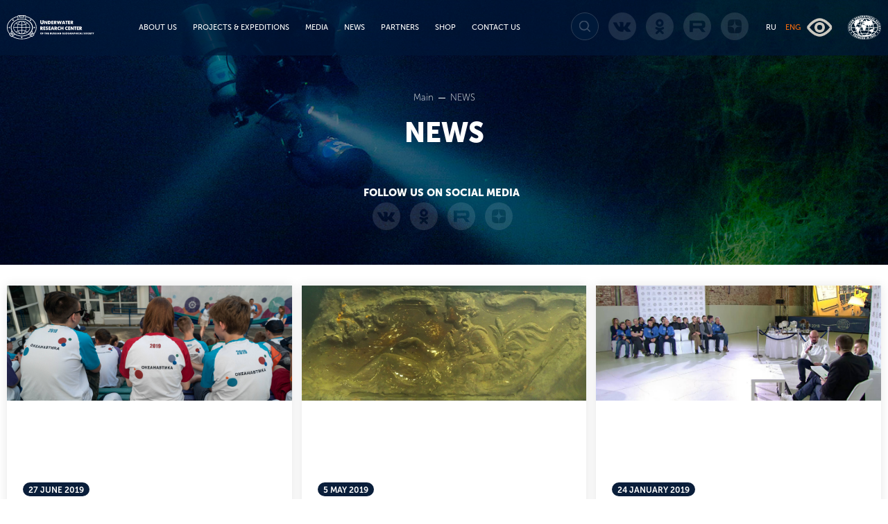

--- FILE ---
content_type: text/html; charset=UTF-8
request_url: https://urc-rgs.ru/en/news?id=121
body_size: 6495
content:
<!DOCTYPE html>
<html lang="en-US">
<head>
    <meta charset="UTF-8">
    <meta http-equiv="X-UA-Compatible" content="IE=edge">
    <meta name="viewport" content="width=device-width, initial-scale=1">
    
    <meta property="og:title" content="Центр подводных исследований РГО">
    <meta property="og:description" content="Центр подводных исследований РГО">
    <meta property="og:image" content="https://urc-rgs.ru/img/share_horizontal.png">
    <meta property="og:image:width" content="1200">
    <meta property="og:image:height" content="627">
    <meta property="og:url" content="https://urc-rgs.ru">
    <meta property="og:type" content="website">

    <link rel="shortcut icon" type="image/x-icon" href="/img/icons/favicon.png">
    <link rel="icon" type="image/x-icon" href="/img/icons/favicon.png">
    <link rel="icon" type="image/png" sizes="16x16" href="/img/icons/favicon-16x16.png">
    <link rel="icon" type="image/png" sizes="32x32" href="/img/icons/favicon.png">
    <link rel="apple-touch-icon" sizes="180x180" href="/img/icons/apple-icon-180x180.png">
    <link rel="manifest" href="/img/icons/manifest.json">
    <link rel="mask-icon" href="u/img/icons/safari-pinned-tab.svg">
    <meta name="theme-color" content="#001938">
    <meta name="msapplication-config" content="https://urc-rgs.ru/browserconfig.xml">

    <meta name="csrf-param" content="_csrf-frontend">
<meta name="csrf-token" content="lcyeu1-M21saMBM7gdDl7NUmbvZU45LnfH5an4eGbGzip6jZNaGQEVxUKkrO5qu6uXM3vA2C3rFMMD7w7Ok4FA==">
    <title>NEWS</title>
    <link href="/assets/4a1c4b33/fonts/fonts.css" rel="stylesheet">
<link href="/assets/4a1c4b33/css/reset.css" rel="stylesheet">
<link href="/assets/4a1c4b33/css/slick.css" rel="stylesheet">
<link href="/assets/4a1c4b33/css/jquery.fancybox.min.css" rel="stylesheet">
<link href="/assets/4a1c4b33/css/jquery.mCustomScrollbar.min.css" rel="stylesheet">
<link href="/assets/4a1c4b33/css/style.css" rel="stylesheet">
<link href="/assets/4a1c4b33/css/calendar.css" rel="stylesheet">
<style>    @media screen and (max-width: 1800px) {
        .top-menu {
            font-size: 12px;!important;
        }
    }

    @media screen and (max-width: 1300px) {
        .top-menu {
            font-size: 11px;!important;
        }
    }
</style></head>
<body class="">

<div class="container">
    <div class="container-inner">
        <!-- Yandex.Metrika counter -->

<script type="text/javascript">

    (function(m,e,t,r,i,k,a){

        m[i]=m[i]||function(){(m[i].a=m[i].a||[]).push(arguments)};

        m[i].l=1*new Date();

        for (var j = 0; j < document.scripts.length; j++) {if (document.scripts[j].src === r) { return; }}

        k=e.createElement(t),a=e.getElementsByTagName(t)[0],k.async=1,k.src=r,a.parentNode.insertBefore(k,a)

    })(window, document,'script','https://mc.yandex.ru/metrika/tag.js?id=104568604', 'ym');

    ym(104568604, 'init', {ssr:true, webvisor:true, clickmap:true, ecommerce:"dataLayer", accurateTrackBounce:true, trackLinks:true});

</script>

<noscript><div><img src="https://mc.yandex.ru/watch/104568604" style="position:absolute; left:-9999px;" alt="" /></div></noscript>

<!-- /Yandex.Metrika counter -->

<header class="header">
	<div class="wrap flex">
    	<a class="logo" href="/en">
                            <img src="https://urc-rgs.ru//img/main-logo-en.svg" alt="Logo of the center of underwater research">
                    </a>
        <!--top-menu-->
        <nav class="top-menu">
        	<ul>
            	<li>
                    <a href="/news/about">ABOUT US</a>                    <div class="sub-menu">
                        <div class="back-menu"><a href="#">main menu</a></div>
                    	<ul>
                        	<li>
                                <a href="/en/about/index">About URC RGS</a>
                            </li>
                        	<li>
                                <a href="/en/about/supervisory">Supervisory Board</a>
                            </li>
                            <li><a href="/en/about/team">Team</a></li>
                            <li><a href="/en/about/mission">Mission</a></li>
                            <li><a href="/en/about/equipments">Equipment</a></li>
                            <li><a href="/en/about/docs">Documents</a></li>
                            <li><a href="/en/about/media">Center in the News</a></li>
                            <li><a href="/en/about/info">Documents</a></li>

                        </ul>
                        <a class="close-sub-menu" href="#">Close</a>
                    </div>
                </li>
                <li>
                    <a class="top-level" href="/activity">PROJECTS & EXPEDITIONS</a>
                    <div class="sub-menu">
                        <div class="back-menu"><a href="#">main menu</a></div>
                    	<ul>
                        	<li><a href="/en/activity/expedition">Expeditions</a></li>
                            <li><a href="/en/activity/project">Projects</a></li>
                            <li><a href="/en/activity/post">Articles</a></li>
                                                    </ul>
                        <a class="close-sub-menu" href="#">Close</a>
                    </div>
                </li>

                <li>
                    <a class="top-level" href="/media">MEDIA</a>
                    <div class="sub-menu">
                        <div class="back-menu"><a href="#">main menu</a></div>
                        <ul>
                        	<li><a href="/en/media/photo">Photo</a></li>
                            <li><a href="/en/media/video">Video</a></li>
                        </ul>
                        <a class="close-sub-menu" href="#">Close</a>
                    </div>
                </li>

                <li><a href="/en/news">NEWS</a></li>
                <li><a href="/en/site/partner">PARTNERS</a></li>
                <li><a href="https://shop.urc-rgs.ru" target=”_blank”>SHOP</a></li>
                <li><a href="/en/site/contact">CONTACT US</a></li>
            </ul>
            <a class="close-sub-menu" href="#">Close</a>
        </nav>
        <div class="header__right-block flex">
            <!--share-->
            
        <ul class="share">

            <li>
                
                <!--top-search-->
                <div class="top-search">
                    <form id="w0" action="/en/news?id=121" method="post">
<input type="hidden" name="_csrf-frontend" value="lcyeu1-M21saMBM7gdDl7NUmbvZU45LnfH5an4eGbGzip6jZNaGQEVxUKkrO5qu6uXM3vA2C3rFMMD7w7Ok4FA==">                        <div class="form-group field-searchform-query">

<input type="text" id="searchform-query" class="search-input" name="SearchForm[query]" placeholder="search">

<div class="help-block"></div>
</div>                        
                        <div class="search-button"></div>                    </form>                </div>
            </li>

                            <li>
                    <a href="https://vk.com/urc_rgs" target="blank" >
                        <img src="https://urc-rgs.ru//img/vk.png" alt="vk">
                    </a>
                </li>
                            <li>
                    <a href="https://ok.ru/underwaterresearchcenter" target="blank" >
                        <img src="https://urc-rgs.ru//img/ok.png" alt="ok">
                    </a>
                </li>
                            <li>
                    <a href="https://rutube.ru/channel/35226236/" target="blank" >
                        <img src="https://urc-rgs.ru//img/rutube.png" alt="rutube">
                    </a>
                </li>
                            <li>
                    <a href="https://clck.ru/NsyPN" target="blank" >
                        <img src="https://urc-rgs.ru//img/dzen.png" alt="dzen">
                    </a>
                </li>
            
        </ul>
    
                            
<nav id="language-menu" class="top-menu">
    <ul>
        <li>
            <a href="/news/index?id=121" style="">
                RU
            </a>
        </li>
        <li style="margin-left: 0;margin-right: 5px;">
            <a href="/en/news/index?id=121" style="color: #f26a10">
                ENG
            </a>
        </li>
    </ul>
</nav>
                        <a href="#" target="blank"  style="width: auto;border:none;margin-right: 18px;">
                <img src="/img/View3.png" alt="eye" style="width: 45px;">
            </a>
            <a class="geo-logo" href="https://www.rgo.ru/en" target="_blank">
                                    <img src="https://urc-rgs.ru//img/short-logo-en.png" alt="Logo of the Russian Geographical Society">
                            </a>
            <a class="menu-btn" href="#"></a>
        </div>
    </div>
</header>

        <!--header-list-->
<header class="header-list">
	<img src="https://urc-rgs.ru//img/tmp/news-list-bg.jpg" alt="news">
    <div class="wrap">
        <ul class="bread-crumbs">
        	<li>
                <a href="/en/site/index">
                    Main                </a>
            </li>
        	<li>NEWS</li>
        </ul>

    	<h1>NEWS</h1>
    	<span class="header-list__share-title">
            Follow us on social media        </span>
    	
        <ul class="share">
                            <li>
                    <a href="https://vk.com/urc_rgs" target="blank" >
                        <img src="https://urc-rgs.ru//img/vk.png" alt="vk">
                    </a>
                </li>
                            <li>
                    <a href="https://ok.ru/underwaterresearchcenter" target="blank" >
                        <img src="https://urc-rgs.ru//img/ok.png" alt="ok">
                    </a>
                </li>
                            <li>
                    <a href="https://rutube.ru/channel/35226236/" target="blank" >
                        <img src="https://urc-rgs.ru//img/rutube.png" alt="rutube">
                    </a>
                </li>
                            <li>
                    <a href="https://clck.ru/NsyPN" target="blank" >
                        <img src="https://urc-rgs.ru//img/dzen.png" alt="dzen">
                    </a>
                </li>
                    </ul>

        </div>
</header>
<!--news-list-->
<div class="wrap">
    <div class="news-list">
                        <a href="/en/news?id=107" class="news-item">
                    <div class="news-pic">
                        <img src="https://urc-rgs.ru//images/news/ad43748009a2.jpg" alt='Океанавтика. Сезон третий'>
                    </div>
                    <div class="news-text">
                        <div class="dt">
                            <div class="dc">
                                <span class="label label-date">27 June 2019</span>
                                <div class="news-title">
                                    “Oceanautica”. Season three                                </div>
                                <p>
                                    Another year, another “Oceanautica” oceanography summer camp program concluded at the Orlyonok National Children’s Center.                                  </p>
                                <span class="view-more">
                                    Read more                                </span>
                            </div>
                        </div>
                    </div>
                </a>
                        <a href="/en/news?id=106" class="news-item">
                    <div class="news-pic">
                        <img src="https://urc-rgs.ru//images/news/ce3ab7bcdf19.jpg" alt='Не «Барвоном» единым!'>
                    </div>
                    <div class="news-text">
                        <div class="dt">
                            <div class="dc">
                                <span class="label label-date">5 May 2019</span>
                                <div class="news-title">
                                    Not just Barwon!                                </div>
                                <p>
                                    The URC RGS “Stirsudden-2019” expedition has concluded.                                </p>
                                <span class="view-more">
                                    Read more                                </span>
                            </div>
                        </div>
                    </div>
                </a>
                        <a href="/en/news?id=101" class="news-item">
                    <div class="news-pic">
                        <img src="https://urc-rgs.ru//images/news/a6093b62c54d.jpg" alt='Ответили на всё'>
                    </div>
                    <div class="news-text">
                        <div class="dt">
                            <div class="dc">
                                <span class="label label-date">24 January 2019</span>
                                <div class="news-title">
                                    All questions answered                                </div>
                                <p>
                                    A new season, a fresh start. Underwater Research Center of the Russian Geographical Society reported on their 2018 activities and shared plans for 2019.                                 </p>
                                <span class="view-more">
                                    Read more                                </span>
                            </div>
                        </div>
                    </div>
                </a>
                        <a href="/en/news?id=99" class="news-item">
                    <div class="news-pic">
                        <img src="https://urc-rgs.ru//images/news/d76145fdff2d.jpg" alt='«Архангел Рафаил», до следующего сезона'>
                    </div>
                    <div class="news-text">
                        <div class="dt">
                            <div class="dc">
                                <span class="label label-date">25 October 2018</span>
                                <div class="news-title">
                                    Archangel Raphael, until next time!                                </div>
                                <p>
                                    In 2018, the team of the Underwater Research Center, RGS finished working on a Lübeck cargo vessel that sank in 1724.                                  </p>
                                <span class="view-more">
                                    Read more                                </span>
                            </div>
                        </div>
                    </div>
                </a>
                        <a href="/en/news?id=96" class="news-item">
                    <div class="news-pic">
                        <img src="https://urc-rgs.ru//images/news/4263bada203a.jpg" alt='Гогланд. Промежуточные итоги'>
                    </div>
                    <div class="news-text">
                        <div class="dt">
                            <div class="dc">
                                <span class="label label-date">21 August 2018</span>
                                <div class="news-title">
                                    Gogland. Interim results                                </div>
                                <p>
                                    Our 2018 expedition is entering an active phase                                </p>
                                <span class="view-more">
                                    Read more                                </span>
                            </div>
                        </div>
                    </div>
                </a>
                        <a href="/en/news?id=93" class="news-item">
                    <div class="news-pic">
                        <img src="https://urc-rgs.ru//images/news/2fd385d7f5b8.jpg" alt='«Три века под водой» в Ораниенбауме'>
                    </div>
                    <div class="news-text">
                        <div class="dt">
                            <div class="dc">
                                <span class="label label-date">19 July 2018</span>
                                <div class="news-title">
                                    Three Centuries Underwater in Oranienbaum                                </div>
                                <p>
                                    The Silver Storerooms of the Grand Menshikov Palace served as the meeting point for the well-known exhibits, the new artifacts, and the famous wool caftan                                </p>
                                <span class="view-more">
                                    Read more                                </span>
                            </div>
                        </div>
                    </div>
                </a>
                        <a href="/en/news?id=81" class="news-item">
                    <div class="news-pic">
                        <img src="https://urc-rgs.ru//images/news/e8636b5170c3.jpg" alt='Мы на VI Международном культурном форуме'>
                    </div>
                    <div class="news-text">
                        <div class="dt">
                            <div class="dc">
                                <span class="label label-date">16 November 2017</span>
                                <div class="news-title">
                                    Our center at the 6th International Cultural Forum                                </div>
                                <p>
                                    The Underwater Research Center of the Russian Geographical Society took part in the 6th St. Petersburg International Cultural Forum, which was held November 16-18, 2017. ...                                </p>
                                <span class="view-more">
                                    Read more                                </span>
                            </div>
                        </div>
                    </div>
                </a>
                        <a href="/en/news?id=80" class="news-item">
                    <div class="news-pic">
                        <img src="https://urc-rgs.ru//images/news/f06e45771560.jpg" alt='Шагающие в темноту'>
                    </div>
                    <div class="news-text">
                        <div class="dt">
                            <div class="dc">
                                <span class="label label-date">19 October 2017</span>
                                <div class="news-title">
                                    Plunging into the darkness                                </div>
                                <p>
                                    The Central Naval Museum together with the URC RGS created an exhibition dedicated to the 135th anniversary of the Kronstadt diving school                                </p>
                                <span class="view-more">
                                    Read more                                </span>
                            </div>
                        </div>
                    </div>
                </a>
                        <a href="/en/news?id=74" class="news-item">
                    <div class="news-pic">
                        <img src="https://urc-rgs.ru//images/news/b03be6d2cab2.jpg" alt='Наша премьера в традициях РГО'>
                    </div>
                    <div class="news-text">
                        <div class="dt">
                            <div class="dc">
                                <span class="label label-date">12 October 2017</span>
                                <div class="news-title">
                                    Our debut (in the finest tradition of the RGS)                                </div>
                                <p>
                                    The Underwater Research Center of the RGS has officially opened its first archaeological exhibition. The artifacts recovered from Archangel Raphael, a Lübeck cargo vessel...                                </p>
                                <span class="view-more">
                                    Read more                                </span>
                            </div>
                        </div>
                    </div>
                </a>
                        <a href="/en/news?id=94" class="news-item">
                    <div class="news-pic">
                        <img src="https://urc-rgs.ru//images/news/23e871d8450c.jpg" alt='Гогланд-2017. Итоги'>
                    </div>
                    <div class="news-text">
                        <div class="dt">
                            <div class="dc">
                                <span class="label label-date">7 July 2017</span>
                                <div class="news-title">
                                    Gogand-2017. Results                                </div>
                                <p>
                                    Initial conclusions from our experts concerning the objects found during the joint “Gogland-2017” expedition of the Expeditionary Center of the Ministry of Defense of the...                                </p>
                                <span class="view-more">
                                    Read more                                </span>
                            </div>
                        </div>
                    </div>
                </a>
                        <a href="/en/news?id=49" class="news-item">
                    <div class="news-pic">
                        <img src="https://urc-rgs.ru//images/news/3dbc84e7a67f.jpg" alt='Новый уровень ответственности'>
                    </div>
                    <div class="news-text">
                        <div class="dt">
                            <div class="dc">
                                <span class="label label-date">5 December 2016</span>
                                <div class="news-title">
                                    Increased dependability, increased responsibility                                </div>
                                <p>
                                    Sergey Fokin, the Executive Director of the URC RGS has been appointed Deputy Head of the Expeditionary Center of the Ministry of Defense of the Russian Federation.                                 </p>
                                <span class="view-more">
                                    Read more                                </span>
                            </div>
                        </div>
                    </div>
                </a>
                        <a href="/en/news?id=47" class="news-item">
                    <div class="news-pic">
                        <img src="https://urc-rgs.ru//images/news/5ba38e7a4cd7.jpg" alt='Петровский док изумил Лейпциг'>
                    </div>
                    <div class="news-text">
                        <div class="dt">
                            <div class="dc">
                                <span class="label label-date">10 November 2016</span>
                                <div class="news-title">
                                    Peter's Dock won over Leipzig                                </div>
                                <p>
                                    A model of the Kronstadt’s Peter’s dock attracted the attention of both visitors and experts alike at a restoration exhibition in Leipzig (Germany)                                </p>
                                <span class="view-more">
                                    Read more                                </span>
                            </div>
                        </div>
                    </div>
                </a>
        	</div>
    <!--pagination-->
    <div class="pagination">
        <ul class="pagination"><li class="prev disabled"><span>&laquo;</span></li>
<li class="active disabled"><span>1</span></li>
<li><a href="/en/news?id=121&amp;page=2&amp;per-page=12" data-page="1">2</a></li>
<li class="next"><a href="/en/news?id=121&amp;page=2&amp;per-page=12" data-page="1">&raquo;</a></li></ul>    </div>
</div>    </div>

            <footer class="footer">
    <div class="wrap flex">
                    <a class="footer__main-logo" href="http://urc-rgs.ru/"><img src="https://urc-rgs.ru//img/footer-main-logo-en.png" alt="Logo of the center of underwater research"></a>
        
        <div class="footer__geo-logo flex">
                            <a class="geo-logo" href="https://www.rgo.ru/ru" target="_blank"><img src="https://urc-rgs.ru//img/footer-short-logo-en.png" alt="Логотип русского географического общества"></a>
            
            <span>Autonomous non-profit organisation                <br>
                "Underwater Research Center of the Russian Geographical Society"            </span>
        </div>
                    <div class="footer__address">
                191123, Saint Petersburg, Zakharyevskaya Street 3-A                <br> Telephone <a href="tel:8 (812) 327-45-05">8 (812) 327-45-05</a>
                <br> Email: <a href="mailto:office@urc-rgs.ru">office@urc-rgs.ru</a>
            </div>
                
        <div class="footer__social">
            <p>Follow us:</p>
                            <a class="f-vk" href="https://vk.com/urc_rgs" target="blank">
                    <img src="https://urc-rgs.ru//img/f-vk.png" alt="vk">
                </a>
                            <a class="f-vk" href="https://ok.ru/underwaterresearchcenter" target="blank">
                    <img src="https://urc-rgs.ru//img/f-ok.png" alt="ok">
                </a>
                            <a class="f-vk" href="https://rutube.ru/channel/35226236/" target="blank">
                    <img src="https://urc-rgs.ru//img/f-rutube.png" alt="rutube">
                </a>
                            <a class="f-vk" href="https://clck.ru/NsyPN" target="blank">
                    <img src="https://urc-rgs.ru//img/f-dzen.png" alt="dzen">
                </a>
                        <a href="#" target="blank"  style="width: auto; border:none">
                    <img src="/img/View3.png" alt="eye" style="width: 45px;">
                </a>
        </div>

        </div>
    <div class="footer__bottom">
        <div class="wrap flex">


            URC RGS © 2017-2026 All Rights Reserved
            <div class="footer__control">


                <!--        
            	<a class="site-map" href="#">Карта сайта</a>
                <a class="print-ver" href="#">Версия для печати</a>
-->
            </div>
        </div>
    </div>
</footer>    </div>

<script src="/assets/8b886075/jquery.js"></script>
<script src="/assets/5241b5bd/yii.js"></script>
<script src="/assets/4a1c4b33/js/main.js"></script>
<script src="/assets/4a1c4b33/js/slick.min.js"></script>
<script src="/assets/4a1c4b33/js/jquery.fancybox.min.js"></script>
<script src="/assets/4a1c4b33/js/jquery.mCustomScrollbar.concat.min.js"></script>
<script src="/assets/4a1c4b33/js/moment.js"></script>
<script src="/assets/4a1c4b33/js/es5.min.js"></script>
<script src="/assets/5241b5bd/yii.validation.js"></script>
<script src="/assets/5241b5bd/yii.activeForm.js"></script>
<script>jQuery(function ($) {

    function changeHeightMenu()
    {
        if(document.documentElement.clientHeight < 494) {
            $(".sub-menu").css('padding', '15px 0 20px');
            $(".sub-menu ul").css('margin', '0 0 15px');
            $(".sub-menu li").css('margin', '0 0 15px');
        } else if (document.documentElement.clientHeight < 594) {
            $(".sub-menu").css('padding', '20px 0 28px');
            $(".sub-menu ul").css('margin', '0 0 20px');
            $(".sub-menu li").css('margin', '0 0 20px');
        } else if (document.documentElement.clientHeight < 694) {
            $(".sub-menu").css('padding', '30px 0 38px');
            $(".sub-menu ul").css('margin', '0 0 30px');
            $(".sub-menu li").css('margin', '0 0 25px');
        }
    }

    changeHeightMenu();
    if($(window).resize(function() {
        changeHeightMenu();
    }));
jQuery('#w0').yiiActiveForm([{"id":"searchform-query","name":"query","container":".field-searchform-query","input":"#searchform-query","validate":function (attribute, value, messages, deferred, $form) {yii.validation.string(value, messages, {"message":"Query must be a string.","skipOnEmpty":1});}}], []);
});</script></body>
</html>


--- FILE ---
content_type: text/css
request_url: https://urc-rgs.ru/assets/4a1c4b33/fonts/fonts.css
body_size: 3945
content:
@font-face {
	font-family: "MuseoSans";
	src: url("../fonts/MuseoSansRegular/MuseoSansRegular.eot");
	src: url("../fonts/MuseoSansRegular/MuseoSansRegular.eot?#iefix")format("embedded-opentype"),
	url("../fonts/MuseoSansRegular/MuseoSansRegular.woff") format("woff"),
	url("../fonts/MuseoSansRegular/MuseoSansRegular.ttf") format("truetype");
	font-style: normal;
	font-weight: 300;
}

@font-face {
	font-family: "MuseoSans";
	src: url("../fonts/MuseoSansBold/MuseoSansBold.eot");
	src: url("../fonts/MuseoSansBold/MuseoSansBold.eot?#iefix")format("embedded-opentype"),
	url("../fonts/MuseoSansBold/MuseoSansBold.woff") format("woff"),
	url("../fonts/MuseoSansBold/MuseoSansBold.ttf") format("truetype");
	font-style: normal;
	font-weight: 800;
}

@font-face {
	font-family: "MuseoSans";
	src: url("../fonts/MuseoSansItalic/MuseoSansItalic.eot");
	src: url("../fonts/MuseoSansItalic/MuseoSansItalic.eot?#iefix")format("embedded-opentype"),
	url("../fonts/MuseoSansItalic/MuseoSansItalic.woff") format("woff"),
	url("../fonts/MuseoSansItalic/MuseoSansItalic.ttf") format("truetype");
	font-style: italic;
	font-weight: 300;
}

@font-face {
	font-family: "MuseoSans";
	src: url("../fonts/MuseoSansLight/MuseoSansLight.eot");
	src: url("../fonts/MuseoSansLight/MuseoSansLight.eot?#iefix")format("embedded-opentype"),
	url("../fonts/MuseoSansLight/MuseoSansLight.woff") format("woff"),
	url("../fonts/MuseoSansLight/MuseoSansLight.ttf") format("truetype");
	font-style: normal;
	font-weight: 100;
}

@font-face {
	font-family: "MuseoSans";
	src: url("../fonts/MuseoSansMedium/MuseoSansMedium.eot");
	src: url("../fonts/MuseoSansMedium/MuseoSansMedium.eot?#iefix")format("embedded-opentype"),
	url("../fonts/MuseoSansMedium/MuseoSansMedium.woff") format("woff"),
	url("../fonts/MuseoSansMedium/MuseoSansMedium.ttf") format("truetype");
	font-style: normal;
	font-weight: 500;
}

@font-face {
	font-family: "MuseoSans";
	src: url("../fonts/MuseoSansBlack/MuseoSansBlack.eot");
	src: url("../fonts/MuseoSansBlack/MuseoSansBlack.eot?#iefix")format("embedded-opentype"),
	url("../fonts/MuseoSansBlack/MuseoSansBlack.woff") format("woff"),
	url("../fonts/MuseoSansBlack/MuseoSansBlack.ttf") format("truetype");
	font-style: normal;
	font-weight: 900;
}

@font-face {
	font-family: "MuseoSans";
	src: url("../fonts/MuseoSansBoldItalic/MuseoSansBoldItalic.eot");
	src: url("../fonts/MuseoSansBoldItalic/MuseoSansBoldItalic.eot?#iefix")format("embedded-opentype"),
	url("../fonts/MuseoSansBoldItalic/MuseoSansBoldItalic.woff") format("woff"),
	url("../fonts/MuseoSansBoldItalic/MuseoSansBoldItalic.ttf") format("truetype");
	font-style: italic;
	font-weight: 800;
}

@font-face {
	font-family: "MuseoSansMediumItalic";
	src: url("../fonts/MuseoSansMediumItalic/MuseoSansMediumItalic.eot");
	src: url("../fonts/MuseoSansMediumItalic/MuseoSansMediumItalic.eot?#iefix")format("embedded-opentype"),
	url("../fonts/MuseoSansMediumItalic/MuseoSansMediumItalic.woff") format("woff"),
	url("../fonts/MuseoSansMediumItalic/MuseoSansMediumItalic.ttf") format("truetype");
	font-style: italic;
	font-weight: 500;
}

@font-face {
	font-family: "MuseoSansLightItalic";
	src: url("../fonts/MuseoSansLightItalic/MuseoSansLightItalic.eot");
	src: url("../fonts/MuseoSansLightItalic/MuseoSansLightItalic.eot?#iefix")format("embedded-opentype"),
	url("../fonts/MuseoSansLightItalic/MuseoSansLightItalic.woff") format("woff"),
	url("../fonts/MuseoSansLightItalic/MuseoSansLightItalic.ttf") format("truetype");
	font-style: italic;
	font-weight: 100;
}

@font-face {
	font-family: "MuseoSansBlackItalic";
	src: url("../fonts/MuseoSansBlackItalic/MuseoSansBlackItalic.eot");
	src: url("../fonts/MuseoSansBlackItalic/MuseoSansBlackItalic.eot?#iefix")format("embedded-opentype"),
	url("../fonts/MuseoSansBlackItalic/MuseoSansBlackItalic.woff") format("woff"),
	url("../fonts/MuseoSansBlackItalic/MuseoSansBlackItalic.ttf") format("truetype");
	font-style: italic;
	font-weight: 900;
}

--- FILE ---
content_type: text/css
request_url: https://urc-rgs.ru/assets/4a1c4b33/css/style.css
body_size: 94901
content:
html, body{
	height:100%;
}
body{
	min-width:1024px;
	font:100 16px/30px "MuseoSans";
	-ms-text-size-adjust: 100%;
	-moz-text-size-adjust: 100%;
	-webkit-text-size-adjust: 100%;
}
h1, .h1, h2, .h2, h3, .h3, h4, .h4, h5, .h5, h6, .h6{
	font-size:40px;
	line-height:normal;
	font-weight:900;
	text-transform:uppercase;
}
h2, .h2{
	font-size:20px;
	text-transform:none;
	font-weight:700;
	margin:0 0 -2px;
}
a{
	color:#00C2E2;
	text-decoration:none;
}
.wrap{
	max-width:1800px;
	margin:0 auto;
	padding:0 10px;
	position:relative;
}
.clear:after{
	content:"";
	display:block;
	overflow:hidden;
	clear:both;
}
.text-right{
	text-align:right;
}
.text-left{
	text-align:left;
}
.text-center{
	text-align:center;
}
.hidden{
	display:none;
}
.container{
	overflow:hidden;
	display:table;
	table-layout:fixed;
	width:100%;
	height:100%;
}
.container-inner{
	display:table-row;
	height:100%;
}
input[type="text"], input[type="password"]{
	padding:0 10px;
	border:#ccc 1px solid;
}
.dt{
	display:table;
	height:100%;
}
.dc{
	display:table-cell;
	vertical-align:middle;
}
.flex{
	display:-webkit-box;
	display:-ms-flexbox;
	display:flex;
	-webkit-box-pack:justify;
	-ms-flex-pack:justify;
	justify-content:space-between;
	-webkit-box-align:center;
	-ms-flex-align:center;
	align-items:center;
}

/*header*/
.header{
	min-width:1024px;
	-webkit-backface-visibility:hidden;
	backface-visibility:hidden;
	background:rgba(0,23,56,.7);
	font-size:14px;
	line-height:normal;
	font-weight:500;
	padding:17px 0 18px;
	position:fixed;
	top:0;
	left:0;
	width:100%;
	z-index:110;
}
.menu-btn{
	display:none;
	width:24px;
	height:16px;
	border-top:#fff 2px solid;
	border-bottom:#fff 2px solid;
	position:relative;
	margin:0 0 0 20px;
}
.menu-btn:after{
	content:"";
	position:absolute;
	width:100%;
	height:2px;
	background:#fff;
	top:50%;
	margin:-1px 0 0;
	left:0;
}
.inner .header{
	background:rgba(0,23,56,1);
}
.header .wrap{
	position:static;
}
.header a{
	color:#fff;
	-webkit-transition:all ease .3s;
	-o-transition:all ease .3s;
	transition:all ease .3s;
}
.header img{
	display:block;
}
.header .logo img, .header .geo-logo img{
    height: 65px;
}
.top-menu li, .share a, .share li{
	display:inline-block;
/*	margin:0 26px;*/
    margin:0 19px;
}
.top-menu .share{
	display:none;
}
.ya-share2__badge{
	display:none !important;
}
.top-menu .active, .top-menu a:hover{
	color:#f26a10;
}
.sub-menu{
	display:none;
	position:absolute;
	width:100%;
	top:100%;
	left:0;
	text-transform:uppercase;
	text-align:center;
	background:rgba(0,23,56,.95);
	padding:66px 0 78px;
}
.back-menu{
	display:none;
}
.sub-menu ul{
	margin:0 0 92px;
}
.sub-menu li{
	display:list-item;
	margin:0 0 53px;
}
a.close-sub-menu, a.close-sub-menu:hover{
	color:#55c1e0;
	font-size:12px;
	font-weight:900;
	padding:0 0 0 36px;
	background:url(../img/close.png) no-repeat 0 0;
	height:24px;
	line-height:24px;
	display:inline-block;
	color:#55c1e0;
	text-transform:uppercase;
}
.top-menu > .close-sub-menu{
	margin:30px 0;
	display:none;
}
.header__right-block{
	width:32%;
}
.share{
	line-height:normal;
}
.share a, .share li{
	margin:0 4.5px;
}
.share li a{
	margin:0;
}
.share a{
	opacity:.11;
	display:block;
	-webkit-transition:all ease .3s;
	-o-transition:all ease .3s;
	transition:all ease .3s;
}
.share a:hover, .header-list__share .share a:hover{
	opacity:1;
}
.top-search{
	position:relative;
	width:40px;
	height:40px;
	top: 2px;
}
.top-search form{
	position:absolute;
	top:0;
	left:0;
	border:#2c3e56 1px solid;
	border-radius:20px;
	overflow:hidden;
	width:100%;
	height:40px;
	background:#001939;
	z-index:1;
	top:-2px;
}
input.search-input{
	height:38px;
	width:100%;
	padding:0 38px 0 21px;
	line-height:normal;
	border:none;
	color:#fff;
}
input.search-input::-webkit-input-placeholder {color:#243851;}
input.search-input::-moz-placeholder          {color:#243851;}/* Firefox 19+ */
input.search-input:-moz-placeholder           {color:#243851;}/* Firefox 18- */
input.search-input:-ms-input-placeholder      {color:#243851;}
.search-button{
	position:absolute;
	width:38px;
	height:38px;
	top:0;
	right:0;
	background:url(../img/search-button.png) no-repeat center;
	cursor:pointer;
}

/*main-slider*/
.main-slider__wrap{
	cursor:pointer;
	background:#001938;
	border-bottom:#fff 1px solid;
	position:relative;
	color:#fff;
	padding:151px 0 38px;
	overflow:hidden;
}
.main-slider__wrap .wrap{
	/*min-height:798px;*/
}
.main-slider__pic, .main-slider__pic img{
	position:absolute;
	height:100%;
	width:100%;
	top:0;
	left:0;
}
.main-slider__pic a:not(:first-child){
	display:none;
}
.main-slider__pic img{
	height:auto;
	width:100%;
	left:50%;
	top:50%;
	-webkit-transform:translate(-50%, -50%);
	-ms-transform:translate(-50%, -50%);
	transform:translate(-50%, -50%);
}
.main-slider__nav{
	position:relative;
	margin:-230px 0 0;
	max-width:1270px;
	width:100%;
}
.main-slider__nav a{
	position:absolute;
	width:50px;
	height:50px;
	border-radius:50%;
	background:rgba(10,30,58,.5);
	left:0;
	top:0;
}
.main-slider__nav a:after{
	content:"";
	position:absolute;
	width:100%;
	height:100%;
	background:url(../img/slider-arr.png) no-repeat center;
	top:0;
	left:0;
}
.main-slider__nav .next-btn{
	left:auto;
	right:0;
	-webkit-transform:scale(-1);
	-ms-transform:scale(-1);
	transform:scale(-1);
}
.main-slider__dots{
	position:absolute;
	left:112px;
	bottom:88px;
}
.main-slider__dots a{
	display:inline-block;
	width:14px;
	height:14px;
	border-radius:50%;
	position:relative;
	margin:0 11px;
}
.main-slider__dots a:after, .main-slider__dots a:before{
	content:"";
	position:absolute;
	width:34px;
	height:34px;
	border-radius:50%;
	background:#001A1E;
	top:50%;
	left:50%;
	-webkit-transform:translate(-50%,-50%) scale(0);
	-ms-transform:translate(-50%,-50%) scale(0);
	transform:translate(-50%,-50%) scale(0);
	-webkit-transition:all ease .3s;
	-o-transition:all ease .3s;
	transition:all ease .3s;
}
.main-slider__dots a:before{
	width:22px;
	height:22px;
	background:none;
	border:#00BBD9 1px solid;
	z-index:1;
}
.main-slider__dots .active:after, .main-slider__dots .active:before{
	-webkit-transform:translate(-50%,-50%) scale(1);
	-ms-transform:translate(-50%,-50%) scale(1);
	transform:translate(-50%,-50%) scale(1);
}
.main-slider__dots i{
	position:absolute;
	width:100%;
	height:100%;
	background:#fff;
	border-radius:50%;
	top:0;
	left:0;
	z-index:10;
}
.main-slider__sidebar{
	-webkit-box-flex:0;
	-ms-flex:none;
	flex:none;
	width:22%;
	padding:0 0 0 32px;
	position:relative;
	-webkit-backface-visibility:hidden;
	backface-visibility:hidden;
}
.main-slider__sidebar-head{
	font-size:18px;
	text-transform:uppercase;
	font-weight:900;
	text-align:center;
	position:absolute;
	z-index:1;
	left:-17px;
	top:0;
	height:100%;
	-webkit-writing-mode: vertical-lr;
	-ms-writing-mode: tb-lr;
	writing-mode: vertical-lr;
	-webkit-transform: scale(-1);
	-ms-transform: scale(-1);
	transform: scale(-1);
	overflow:hidden;
}
.main-slider__sidebar-head:before, .main-slider__sidebar-head:after{
	content:"";
	position:absolute;
	height:100%;
	width:1px;
	top:66.7%;
	left:12px;
	background:#214f6c;
}
.main-slider__sidebar-head:after{
	top:auto;
	bottom:66.5%;
}
.main-slider__news-item{
	display:block;
	height:238px;
	position:relative;
	padding:9px 15px;
	color:#fff;
	margin:0 0 24px;
}
.main-slider__news-item:after{
	content:"";
	position:absolute;
	width:100%;
	height:100%;
	top:0;
	left:0;
	background:rgba(0,0,0,.5);
}
.label{
	color:#fff;
	font-size:12px;
	text-transform:uppercase;
	font-weight:700;
	display:inline-block;
	background:#00C2E2;
	border-radius:10px;
	line-height:normal;
	padding:4px 10px 2px;
	z-index:1;
	position:relative;
}
.main-slider__news-text{
	z-index:1;
	-webkit-transition:all ease .3s;
	-o-transition:all ease .3s;
	transition:all ease .3s;
	position:absolute;
	width:100%;
	bottom:0;
	left:0;
	padding:8px 25px 8px 15px;
}
.main-slider__news-text p{
	text-decoration:underline;
}
.view-more{
	display:none;
	padding:0 25px 0 0;
	font-weight:700;
	position:relative;
	color:#fff;
	-webkit-transition:all ease .3s;
	-o-transition:all ease .3s;
	transition:all ease .3s;
	font-size:12px;
	text-transform:uppercase;
	line-height:20px;
}
.view-more:hover{
	color:#55c1e0;
}
.view-more.reverse-color{
	color:#00C2E2;
}
.view-more.reverse-color:hover, .projects-list a:hover .view-more{
	color:#55c1e0;
}
.view-more:before, .view-more:after{
	content:"";
	-webkit-transition:all ease .3s;
	-o-transition:all ease .3s;
	transition:all ease .3s;
	position:absolute;
	width:18px;
	height:18px;
	background:url(../img/view-more-btn.png) no-repeat;
	top:0;
	right:0;
}
.view-more:before{
	background-position:0 100%;
}

.view-more:before, .main-slider__news a:hover .view-more:after, .view-more:hover:after, .view-more.reverse-color:after, .view-more.reverse-color:hover:before, .projects-list a:hover .view-more:after, .action-item:hover .view-more:after{
	opacity:0;
}
.main-slider__news a:hover .view-more:before, .view-more:hover:before, .view-more.reverse-color:before, .view-more.reverse-color:hover:after, .projects-list a:hover .view-more:before, .action-item:hover .view-more:before{
	opacity:1;
}
.main-slider__news a:hover .main-slider__news-text{
	background:rgba(10,30,58,.75);
}
.main-slider__news a:hover .view-more, .view-more:hover, .action-item:hover .view-more{
	color:#55c1e0;
}
.news-social{
	font-size:0;
	margin:37px 0 0;
}
.news-social li{
	display:inline-block;
	vertical-align:top;
	margin:0 12.8% 39px 0;
}
.news-social li:nth-child(3n+3){
	margin-right:0;
}
.news-social li:nth-child(n+4){
	margin-bottom:0;
}
.news-social a{
	-webkit-transition:all ease .3s;
	-o-transition:all ease .3s;
	transition:all ease .3s;
	text-align:center;
	display:block;
	width:89px;
	height:89px;
	line-height:89px;
	border:#525f72 1px solid;
}
.news-social a:hover{
	border-color:#fff;
}
.news-social img{
	vertical-align:middle;
	max-width:100%;
}

/*dive*/
.dive{
	background:url(../img/dive-bg.jpg) no-repeat center;
	background-size:cover;
	padding:42px 0;
	color:#fff;
}
.dive-frame{
	padding:19px 63px 21px;
	border:#006872 2px dotted;
	position:relative;
}
.dive-frame__head{
	position:absolute;
	font-size:18px;
	font-weight:900;
	text-transform:uppercase;
	top:51px;
	left:64px;
}
.dive-frame__title{
	font-size:55px;
	line-height:normal;
	text-transform:uppercase;
	letter-spacing:.9px;
	margin:40px 0 9px;
}
.bold{
	font-weight:900;
}

/*projects*/
.projects{
	padding:30px 0 36px;
	z-index:1;
	position:relative;
}
.block-title{
	font-size:25px;
	line-height:normal;
	font-weight:900;
	text-transform:uppercase;
	margin:0 0 11px;
}
.fs22{
	font-size:22px;
}
.projects-list{
	font-size:0;
	margin:0 0 21px;
}
.projects-list a{
	display:inline-block;
	position:relative;
	width:32.6%;
	height:580px;
	color:#fff;
	font-size:16px;
	margin:0 1.1% 10px 0;
	vertical-align:top;
}
.projects-list .item_2, .projects-list .item_6, .expedition-list .projects-list .item_4{
	width: 66.3% !important;
}
.expedition-list .projects-list .item_6{
	width: 100% !important;
	margin-right: 0 !important;
}
.projects-list .item_6{
	margin-right:1.1% !important;
}
.projects-list .item_2, .projects-list .item_5, .projects-list .item_7, .projects-list .item_10{
	margin-right:0;
}
.projects-list img{
	position:absolute;
	width:100%;
	height:100%;
	top:0;
	left:0;
	-o-object-fit:cover;
	object-fit:cover;
}
.video-link:before{
	content:"";
	position:absolute;
	width:130px;
	height:75px;
	background:rgba(0,38,60,.70);
	border-radius:3px;
	top:50%;
	left:50%;
	margin:-37.5px 0 0 -65px;
	-webkit-transition:all ease .3s;
	-o-transition:all ease .3s;
	transition:all ease .3s;
}
.video-link:after{
	content:"";
	position:absolute;
	border-left:#fff 28px solid;
	border-bottom:transparent 16px solid;
	border-top:transparent 16px solid;
	top:50%;
	left:50%;
	margin:-16px 0 0 -14px;
	-webkit-transition:all ease .3s;
	-o-transition:all ease .3s;
	transition:all ease .3s;
}
.video-link:hover:before, .video-link:hover:after{
	-webkit-transform:scale(1.1);
	-ms-transform:scale(1.1);
	transform:scale(1.1);
}
.projects-list a:nth-child(2), .projects-list a:nth-child(4), .projects.photo .projects-list a:nth-child(6n+6){
	/*width:66.3%;
	margin-right:0;*/
}
.projects.photo .projects-list a:nth-child(6n+6){
	/*margin-right:1.1%;*/
}
.projects-list .item_2.mar-right1{
	margin-right:1.1% !important;
}
.projects-list .item_1.mar-right1{
	margin-right:0 !important;
}
.projects-list a:nth-child(3), .related-projects a, .projects-list a:nth-child(6){
	width:100%;
	margin-right:0;
	margin-bottom:10px;
}
.index-page .projects:not(.photo) .projects-list .item_5{
	margin: 0 1.1% 10px 0;
}
.index-page .projects:not(.photo) .projects-list .item_6{
	margin-right:0 !important;
	width:32.6% !important;
}
.photo .projects-list a:nth-child(n+3){
	width:32.6%;
	/*margin: 0 1.1% 10px 0;*/
}
.photo .projects-list a.mar-right{
	margin:0 1.1% 0 0 !important;
}
.photo .projects-list a:last-child, .photo .projects-list a:nth-child(5n+5), .projects.photo .projects-list a:nth-child(6n+6) + a, .projects.photo .projects-list a:nth-child(2n+12){
	/*margin-right:0;*/
}
.projects-list a:nth-child(2) .project-inner{
	max-width:580px;
	width:50%;
	left:auto;
	right:0;
}
.index-page .projects:not(.photo) .projects-list .item_4 .project-inner{
	width:100%;
	background:none;
}
.projects-list a:not(.video-link):nth-child(2) .project-inner, .index-page .projects:not(.photo) .projects-list .item_4:hover .project-inner{
	background: rgba(10,30,58,.7);
}
.projects-list a:nth-child(3) .project-inner, .photo .project-inner, .related-projects .projects-list .project-inner, .projects-list a:hover:nth-child(3) .project-inner, .photo a:hover .project-inner{
	background: -webkit-linear-gradient(top,  rgba(10,30,58,0) 32%,rgba(10,30,58,1) 100%);
	background: -webkit-gradient(linear,  left top, left bottom,  color-stop(32%, rgba(10,30,58,0)),to(rgba(10,30,58,1)));
	background: -o-linear-gradient(top,  rgba(10,30,58,0) 32%,rgba(10,30,58,1) 100%);
	background: linear-gradient(to bottom,  rgba(10,30,58,0) 32%,rgba(10,30,58,1) 100%);
	filter: progid:DXImageTransform.Microsoft.gradient( startColorstr='#000a1e3a', endColorstr='#0a1e3a',GradientType=0 );
	position:relative;
}
.projects-list a:nth-child(3) .project-inner:before, .photo .project-inner:before{
	content:"";
	position:absolute;
	width:100%;
	height:100%;
	top:0;
	left:0;
	background: rgba(10,30,58,.7);
	opacity:0;
	-webkit-transition:opacity ease .3s;
	-o-transition:opacity ease .3s;
	transition:opacity ease .3s;
}
.projects-list a:nth-child(3):hover .project-inner:before, .photo a:hover .project-inner:before{
	opacity:1;
}
.projects-list a:nth-child(5){
	/*margin:0 0 0 1.1%;*/
}
.project-inner{
	position:absolute;
	width:100%;
	height:100%;
	top:0;
	left:0;
	padding:14px 20px;
	-webkit-transition:background ease .3s;
	-o-transition:background ease .3s;
	transition:background ease .3s;
}
a:hover .project-inner{
	background:rgba(10,30,58,.7);
}
.photo .projects-list a .project-inner{
	width:100%;
	max-width:none;
}
.project-text{
	max-width:530px;
	position:absolute;
	bottom:18px;
	left:0;
	width:100%;
	padding:0 30px 0 20px;
	line-height:25px;
}
.project-text .block-title{
	font-size:22px;
}
.photo-num{
	display:block;
	padding:0 0 0 33px;
	height:20px;
	line-height:23px;
	font-size:16px;
	background:url(../img/camera.png) no-repeat 0 0;
	margin:18px 0 0;
}
.photo-num + .view-more{
	margin-top:26px;
}
.project-text p{
	margin:0 0 12px;
	display:none;
}
.button{
	display:inline-block;
	border-radius:50px;
	border:#0a1e3a 1px solid;
	line-height:normal;
	font-size:12px;
	text-transform:uppercase;
	font-weight:700;
	text-align:center;
	padding:19px 20px 15px;
	color:#0a1e3a;
	-webkit-transition:all ease .3s;
	-o-transition:all ease .3s;
	transition:all ease .3s;
}
.white-button{
	color:#fff;
	border-color:#fff;
}
.blue-button, .blue-button2{
	border-color:#00A8E2;
	color:#111;
	font-weight:900;
	font-size:14px;
}
.blue-button2{
	background:#00C2E2;
	color:#fff;
	width:198px;
}
.button:hover{
	color:#fff;
	background:#0a1e3a;
}
.white-button:hover{
	background:#fff;
	color:#0a1e3a;
}
.blue-button.active, .blue-button:hover{
	background:#fff;
	color:#00A8E2;
}
.orange-button, .orange-button:hover{
	background: rgb(203,68,39);
	background: -webkit-linear-gradient(left,  rgba(203,68,39,1) 0%,rgba(242,106,16,1) 100%);
	background: -webkit-gradient(linear,  left top, right top,  from(rgba(203,68,39,1)),to(rgba(242,106,16,1)));
	background: -o-linear-gradient(left,  rgba(203,68,39,1) 0%,rgba(242,106,16,1) 100%);
	background: linear-gradient(to right,  rgba(203,68,39,1) 0%,rgba(242,106,16,1) 100%);
	filter: progid:DXImageTransform.Microsoft.gradient( startColorstr='#cb4427', endColorstr='#f26a10',GradientType=1 );
	border:none;
	color:#fff;
	cursor:pointer;
	height:50px;
	min-width:280px;
	font-size:14px;
}
.orange-button:hover{
	opacity:.9;
}
.projects .button{
	width:100%;
	max-width:279px;
	margin:0 8px;
}

/*info*/
.info-line:nth-child(even){
	-webkit-box-orient:horizontal;
	-webkit-box-direction:reverse;
	-ms-flex-direction:row-reverse;
	flex-direction:row-reverse;
}
.info-item{
	width:50%;
}
.info-item:nth-child(odd){
	height:580px;
	position:relative;
}
.info-item:nth-child(even){
	padding:20px 80px;
}
.info-line:nth-child(even) .info-item:nth-child(even){
	text-align:right;
}
.info-item p{
	margin:0 180px 14px 0;
}
.info-item .block-title{
	position:relative;
	padding:0 0 0 110px;
	margin:0 0 19px;
}
.info-item .block-title:before{
	content:"";
	position:absolute;
	width:220px;
	height:1px;
	background:#55c1e0;
	left:-130px;
	bottom:8px;
}
.info-line:nth-child(even) p{
	margin:0 0 14px 180px;
}
.info-line:nth-child(even) .block-title{
	padding:0 110px 0 0;
}
.info-line:nth-child(even) .block-title:before{
	left:auto;
	right:-130px;
}
.info-item .view-more, .team-slider__item .view-more{
	text-transform:uppercase;
	font-size:12px;
	text-decoration:underline;
	line-height:19px;
	color:#55c1e0;
}
.info-item .view-more:before, .team-slider__item .view-more:before{
	opacity:1;
}
.info-item .view-more:after, .info-item .view-more:hover:after, .team-slider__item .view-more:after, .team-slider__item .view-more:hover:after{
	opacity:0;
}
.info-item .view-more:hover, .team-slider__item .view-more:hover{
	color:#55c1e0;
	text-decoration:none;
}
.info-item .diver{
	position:absolute;
	top:-81px;
	left:80px;
	opacity:0;
}
.diver.visible{
	-webkit-animation:diver 2s ease forwards;
	animation:diver 2s ease forwards;
}
.diver.diver-move{
	opacity:1;
}
@-webkit-keyframes diver{
	from{
		opacity:0;
		-webkit-transform:scale(.5);
		transform:scale(.5);
		margin-top:200px;
	}
	to{
		opacity:1;
	}
	0%{
		margin-left:-10px;
	}
	20%{
		margin-left:0;
	}
	40%{
		margin-left:20px;
	}
	60%{
		margin-left:0;
		-webkit-transform:scale(1);
		transform:scale(1);
		margin-top:0;
	}
	80%{
		margin-left:-10px;
	}
	100%{
		margin-left:0;
	}
}
@keyframes diver{
	from{
		opacity:0;
		-webkit-transform:scale(.5);
		transform:scale(.5);
		margin-top:200px;
	}
	to{
		opacity:1;
	}
	0%{
		margin-left:-10px;
	}
	20%{
		margin-left:0;
	}
	40%{
		margin-left:20px;
	}
	60%{
		margin-left:0;
		-webkit-transform:scale(1);
		transform:scale(1);
		margin-top:0;
	}
	80%{
		margin-left:-10px;
	}
	100%{
		margin-left:0;
	}
}

/*partners*/
.partners{
	background:url(../img/partners-bg.jpg) no-repeat center;
	background-size:cover;
	color:#fff;
	padding:24px 0 1px;
	min-height:433px;
}
.partners .block-title{
	margin:0 0 17px;
}
.partners-slider__wrap{
	border-top:rgba(255,255,255,.05) 1px solid;
	padding:38px 0 47px;
	position:relative;
}
.partners-slider a{
	display:block;
	height:85px;
	line-height:85px;
	text-align:center;
}
.partners-slider img{
	display:inline-block;
	vertical-align:middle;
	max-width:190px;
	max-height:85px;
}
.first-slider{
	/*padding:38px 225px 47px 0;*/
	padding:38px 70px 47px;
}
.first-slider .button{
	position:absolute;
	right:15px;
	top:58px;
	width:210px;
}
.partners-slider.slider2 a{
	opacity:.4;
}
.p-items2 .slider1, .p-items3 .slider1, .p-items4 .slider1{
	justify-content: flex-start;
}
.p-items2  .slider1 .partners-slider__item{
	width: 50%;
}
.p-items3  .slider1 .partners-slider__item{
	width: 30%;
}
.p-items4  .slider1 .partners-slider__item{
	width: 25%;
}
.partners-list .view-more {
    display: inline;
}
.partners-list .view-more::before {
    top: -3px;
}


/*content*/
.header-list{
	position:relative;
	color:#fff;
	text-align:center;
	padding:133px 0 46px;
}
.header-list .wrap{
	z-index:2;
}
.header-list.hl-overlay:before{
	content:"";
	z-index:1;
	position:absolute;
	width:100%;
	height:100%;
	top:0;
	left:0;
	background:rgba(0,0,0,.6);
}
.inner .header-list{
	padding:133px 0 27px;
}
.header-list h1{
	min-height:72px;
	margin:0 0 23px;
}
.inner .header-list h1{
	color:#111;
	font-size:30px;
	min-height:0;
	margin:0;
}
h1.expedition-head{
	margin:0;
}
.header-list p{
	font-size:17px;
	margin:0 auto 61px;
	max-width:1145px;
}
.header-list > img{
	position:absolute;
	width:100%;
	height:100%;
	-o-object-fit:cover;
	object-fit:cover;
	top:0;
	left:0;
}
.bread-crumbs{
	margin:0 0 4px;
}
.bread-crumbs li{
	display:inline-block;
	vertical-align:top;
	font-size:13px;
	position:relative;
	line-height:normal;
}
.bread-crumbs li:not(:last-child):after{
	content:"";
	display:inline-block;
	vertical-align:middle;
	width:10px;
	height:1px;
	background:#fff;
	margin:0 3px 0 4px;
}
.inner  .bread-crumbs li:not(:last-child):after{
	background:#888;
}
.bread-crumbs a{
	color:#fff;
}
.inner .bread-crumbs, .inner .bread-crumbs a{
	color:#888;
}
.bread-crumbs a:hover{
	text-decoration:underline;
}
.header-list__share{
	margin:42px 0 44px;
}
p + .header-list__share{
	margin-bottom:0;
}
.back-list{
	display:inline-block;
	border:#8bcdec 1px solid;
	border-radius:30px;
	text-align:center;
	color:#00a7df;
	font-size:14px;
	font-weight:900;
	text-transform:uppercase;
	line-height:normal;
	padding:17px 46px 16px 34px;
	-webkit-transition:all ease .3s;
	-o-transition:all ease .3s;
	transition:all ease .3s;
	min-width:224px;
}
.back-list:hover{
	color:#fff;
	background:#00a7df;
	border-color:#00a7df;
}
.back-list:before{
	content:"";
	display:inline-block;
	width:16px;
	height:10px;
	background:url(../img/back-arr.png) no-repeat;
	vertical-align:middle;
	margin:-2px 20px 0 0;
	letter-spacing:.3px;
}
.header-list .back-list{
	margin:45px 0 60px;
}
.header-list__share-title{
	font-size:15px;
	font-weight:900;
	text-transform:uppercase;
	display:inline-block;
	vertical-align:middle;
	line-height:normal;
	margin:0 8px 0 0;
}
.header-list__share .share{
	display:inline-block;
	vertical-align:middle;
}
.header-list__share .share a{
	opacity:.2;
}
.header-list__info{
	border: #006872 2px dotted;
	font-size:17px;
	padding:31px 20px 35px;
	margin:-22px 0 56px;
	letter-spacing: -.1px;
}
.mw1477{
	max-width:1477px;
	margin:-22px auto 0;
}
.tabs-style2{
	display:inline-block;
	font-size:0;
	border:#00C2E2 1px solid;
	border-radius:30px;
	margin:0 0 14px;
}
.tabs-style2 li{
	display:inline-block;
	vertical-align:top;
	text-align:center;
	font-size:14px;
	font-weight:900;
	text-transform:uppercase;
}
.tabs-style2 a{
	color:#fff;
	display:block;
	padding:11px 20px 7px;
	min-width:174px;
	border-radius:30px;
	-webkit-transition:all ease .3s;
	-o-transition:all ease .3s;
	transition:all ease .3s;
}
.tabs-style2 .active, .tabs-style2 a:hover{
	background:#00C2E2;
}
.developing-text{
	font-weight:900;
	font-size:80px;
	color:rgba(0,194,226,.2);
	text-transform:uppercase;
	line-height:normal;
	letter-spacing:3px;
	margin:68px 0 63px;
}
.content{
	padding:17px 10px;
	font-size:17px;
	max-width:1170px;
	margin:0 auto;
}
.content:after{
	content:"";
	display:block;
	overflow:hidden;
	clear:both;
}
.content p{
	margin:16px 0;
}
.content img{
	max-width: 100%;
	height: auto !important;
}
.content ul li{
	position:relative;
	padding:0 0 0 23px;
	margin:0 0 10px;
}
.content ul li:after{
	content:"";
	position:absolute;
	width:5px;
	height:5px;
	border:#aae0ef 3px solid;
	background:#55c1e0;
	border-radius:50%;
	top:10px;
	left:0;
}
.content .region-list li:after{
	display:none;
}
.news-list{
	font-size:0;
	padding:30px 0 14px;
}
.news-item{
	-webkit-transition:all ease .3s;
	-o-transition:all ease .3s;
	transition:all ease .3s;
	display:inline-block;
	vertical-align:top;
	font-size:15px;
	line-height:25px;
	width:24.16%;
	height:431px;
	-webkit-box-shadow:0 0 15px rgba(0,0,0,.10);
	box-shadow:0 0 15px rgba(0,0,0,.10);
	color:#111;
	position:relative;
	margin:0 1.1% 19px 0;
	overflow:hidden;
}
.media-slider__wrap.text-center .media-slider > div{
	display:inline-block;
	vertical-align:top;
	width:29.1%;
	margin:0 2% 19px 0;
}
.media-slider__wrap.text-center .team-buttons{
	display:none;
}
.media-slider__wrap.text-center .news-item{
	width:100%;
}
.news-item:nth-child(4n+4){
	margin-right:0;
}
.news-pic{
	/*height:266px;*/
	overflow:hidden;
	height: 200px;
}
@media screen and (max-width: 1530px){
	.news-pic{
		height: calc((100vw - 398px) / (1.77 * 3));
	}
}
@media screen and (max-width: 1250px){
	.news-pic{
		height: calc((100vw - 277px) / (1.77 * 2));
	}
}
@media screen and (max-width: 900px){
	.news-pic{
		height: calc((100vw - 36px) / 1.77);
	}
}
.news-pic img{
	width:100%;
	height:100%;
	-o-object-fit:cover;
	object-fit:cover;
}
.news-text{
	width: 100%;
	position:absolute;
	bottom:0;
	left:0;
	height:165px;
	padding:16px 23px;
	-webkit-transition:all ease .3s;
	-o-transition:all ease .3s;
	transition:all ease .3s;
}
.news-text .dt{
	width: 100%;
}
.label-date{
	color:#fff;
	background:#0a1e3a;
	padding: 4px 8px 2px;
	margin:0 0 13px;
}
.news-title{
	color:#111;
	font-weight:900;
	font-size:16px;
	text-transform:uppercase;
	line-height:30px;
	min-height:60px;
	max-height:60px;
	overflow:hidden;
	margin:0 0 11px;
	-webkit-transition:all ease .3s;
	-o-transition:all ease .3s;
	transition:all ease .3s;
}
.news-text p{
	height:0;
	margin:0;
	overflow:hidden;
	-webkit-transition:all ease .3s;
	-o-transition:all ease .3s;
	transition:all ease .3s;
}
.news-text .view-more{
	font-size:12px;
	text-transform:uppercase;
	line-height:20px;
}
.news-item:hover .news-text{
	height:100%;
	background: -webkit-linear-gradient(top,  rgba(10,30,58,0) 0%,rgba(10,30,58,0.98) 56%,rgba(10,30,58,1) 57%);
	background: -webkit-gradient(linear,  left top, left bottom,  from(rgba(10,30,58,0)),color-stop(56%, rgba(10,30,58,0.98)),color-stop(57%, rgba(10,30,58,1)));
	background: -o-linear-gradient(top,  rgba(10,30,58,0) 0%,rgba(10,30,58,0.98) 56%,rgba(10,30,58,1) 57%);
	background: linear-gradient(to bottom,  rgba(10,30,58,0) 0%,rgba(10,30,58,0.98) 56%,rgba(10,30,58,1) 57%);
	filter: progid:DXImageTransform.Microsoft.gradient( startColorstr='#000a1e3a', endColorstr='#0a1e3a',GradientType=0 );
}
.news-item:hover .news-title{
	color:#fff;
	min-height:0;
	margin:0 0 3px;
}
.news-item:hover .news-text p{
	height:auto;
	color:#fff;
	margin:0 0 19px;
}
.pagination{
	text-align:center;
	font-size:14px;
	font-weight:900;
	text-transform:uppercase;
	margin:0 0 54px;
}
.pagination > *, .pagination li{
	display:inline-block;
	vertical-align:middle;
}
.pagination ul{
	margin:0 17px;
}
.pagination li{
	margin:0 4.5px;
}
.pagination a{
	color:#111;
	-webkit-transition:all ease .3s;
	-o-transition:all ease .3s;
	transition:all ease .3s;
}
.pagination > a:hover{
	color:#55c1e0;
}
.pagination li a, .pagination li div, .pagination li span{
	display:block;
	width:30px;
	height:30px;
	line-height:30px;
	border:transparent 1px dashed;
	border-radius:50%;
}
.pagination .active span, .pagination .active div, .pagination .active a{
	background: #0a1e3a;
	color: #fff;
	border-radius: 50%;
}
.pagination li a:not(.active):hover, .pagination li div:not(.active):hover{
	border-color:#6ac9e4;
}
.photo-video{
	background:url(../img/photo-video-bg.jpg) no-repeat center;
	background-size:cover;
	color:#fff;
	padding:39px 0 48px;
}
.photo-video .block-title{
	font-size:22px;
	text-align:center;
	margin:0 0 24px;
}
.photo-video__slider-wrap{
	max-width:1300px;
	margin:0 auto;
	position:relative;
	padding:0 40px;
}
.photo-video__item{
	padding:0 20px;
	position:relative;
	text-align:right;
	font-size:0;
}
.photo-video__item a, .photo-video__item > span{
	display:inline-block;
	overflow:hidden;
	font-size:16px;
	position:relative;
}
.photo-video__item a:not(.video-link):after{
	content:"";
	position:absolute;
	width:100%;
	height:100%;
	background:rgba(10,30,58,.8);
	opacity:0;
	-webkit-transition:all ease .3s;
	-o-transition:all ease .3s;
	transition:all ease .3s;
	top:0;
	left:0;
}
.photo-video__item a:hover:after, .photo-video__item a:hover span{
	opacity:1;
}
.photo-video__item a:first-child, .photo-video__item > span:first-child{
	position:absolute;
	width:47.55%;
	height:583px;
	top:0;
	left:20px;
}
.photo-video__item a:nth-child(2), .photo-video__item a:nth-child(3), .photo-video__item > span:nth-child(2), .photo-video__item > span:nth-child(3){
	width:23.73%;
	height:283px;
	margin:0 0 0 1.65%;
}
.photo-video__item a:last-child, .photo-video__item > span:last-child{
	width:49.2%;
	height:280px;
	margin:5px 0 0 10px;
}
.photo-video__item img{
	display:block;
	width:100%;
	height:100%;
	/*max-height:580px;*/
	-o-object-fit:cover;
	object-fit:cover;
}
.photo-video__item a span{
	position:absolute;
	color:#fff;
	font-size:12px;
	font-weight:700;
	top:50%;
	left:50%;
	text-transform:uppercase;
	margin:-35.1px 0 0 -55px;
	-webkit-backface-visibility:hidden;
	backface-visibility:hidden;
	-webkit-transition:all ease .3s;
	-o-transition:all ease .3s;
	transition:all ease .3s;
	z-index:1;
	opacity:0;
}
.photo-video__item a span:before{
	content:"";
	display:block;
	margin:0 auto 17px;
	width:24px;
	height:24px;
	background:url(../img/plus-btn.png) no-repeat center;
}
.pv-buttons, .team-buttons{
	position:absolute;
	width:40px;
	height:40px;
	border:#fff 1px dashed;
	border-radius:50%;
	top:50%;
	left:0;
	margin:-20px 0 0;
	-webkit-transition:all ease .3s;
	-o-transition:all ease .3s;
	transition:all ease .3s;
}
.pv-buttons:after, .team-buttons:after, .banner-buttons:after{
	content:"";
	position:absolute;
	width:11px;
	height:11px;
	border-bottom:#fff 1px solid;
	border-left:#fff 1px solid;
	-webkit-transform:rotate(45deg);
	-ms-transform:rotate(45deg);
	transform:rotate(45deg);
	top:13px;
	left:15px;
	-webkit-transition:all ease .3s;
	-o-transition:all ease .3s;
	transition:all ease .3s;
}
.pv-buttons.next-btn, .team-buttons.next-btn{
	left:auto;
	right:0;
	-webkit-transform:scaleX(-1);
	-ms-transform:scaleX(-1);
	transform:scaleX(-1);
}
.pv-buttons:hover, .pv-buttons:hover:after{
	border-color:#47a1bf;
}
.related-projects{
	padding:34px 0 27px;
}
.related-projects .projects-list{
	margin:0;
}
.related-projects .wrap{
	max-width:1200px;
	margin:0 auto;
}
.related-projects .wrap > .block-title{
	text-align:center;
	margin:0 0 23px;
}
.related-projects a, .related-projects a:nth-child(2), .related-projects .projects-list a{
	height:384px;
	width:100% !important;
	margin-right: 0 !important;
}
.related-projects a:nth-child(2) .project-inner{
	max-width:none;
}
.related-projects .project-text p{
	max-width:560px;
}
.team{
	background:#F5F5F5;
	padding:37px 0 67px;
}
.team .block-title{
	text-align:center;
	font-size:22px;
	margin:0 0 18px;
}
.team-slider__wrap, .media-slider__wrap{
	position:relative;
	max-width:1320px;
	margin:0 auto;
	padding:0 50px;
}
.team-slider__item{
	padding:0 20px;
}
.team-slider .flex{
	-webkit-box-pack:start;
	-ms-flex-pack:start;
	justify-content:flex-start;
}
.team-slider img{
	max-width:260px;
	border-radius:50%;
	margin:0 40px 0 0;
}
.team-slider .name{
	font-size:20px;
	font-weight:900;
}
.team-slider p{
	max-width:690px;
}
.team-buttons{
	width:50px;
	height:50px;
	border:#fff 5px solid;
	background:#00C2E2;
	z-index:100;
}
.team-buttons:after{
	top:14px;
	left:16px;
}
.team-buttons:hover{
	border-color:#00C2E2;
}
.media{
	padding:43px 0 44px;
}
.media .block-title{
	text-align:center;
	font-size:22px;
	margin:0 0 13px;
}
.media-slider .slick-slide{
	padding:10px 0;
}
.media-slider .news-item{
	width:87.4%;
	height:355px;
	margin:0 auto;
	display:block;
}
.media-slider .news-text{
	height:189px;
}
.media-slider .news-pic{
	height:220px;
}
.media-slider .label-date{
	margin:0 0 39px;
}
.align-left{
	float:left;
	margin:10px 32px 0 0;
	width:51.25%;
}
.objective{
	background:url(../img/objective-bg.jpg) no-repeat center;
	background-size:cover;
	color:#fff;
	text-align:center;
	padding:86px 0 93px;
}
.objective .block-title{
	margin:0 0 84px;
}
.objective-list{
	max-width:1180px;
	margin:0 auto;
}
.objective-list li{
	max-width:345px;
	-webkit-box-flex:1;
	-ms-flex:auto;
	flex:auto;
}
.objective-list img{
	margin:0 0 11px;
}
.objective-list{
	font-size:17px;
}
.sketchfab-embed-wrapper{
	margin:0 0 16px;
}
.with-help{
	color:#fff;
	text-align:center;
	background:url(../img/help-bg.jpg) no-repeat center;
	background-size:cover;
	padding:67px 0 68px;
}
.with-help .block-title{
	margin:0 0 79px;
}
.with-help__logo{
	max-width:1105px;
	margin:0 auto 76px;
	border-bottom:rgba(255,255,255,.2) 1px dotted;
	padding:0 0 46px;
}
.with-help .header-list__share{
	margin:0;
}
/*.with-help__logo a{
	display: inline-block;
	opacity: .5;
	transition: opacity ease .3s;
}
.with-help__logo a:hover{
	opacity: 1;
}*/
.expedition-date{
	display:inline-block;
	font-weight:900;
	color:#00a7df;
	text-transform:uppercase;
	font-size:18px;
	margin:0 0 24px;
}
.action{
	padding:19px 0 54px;
}
.action-item{
	position:relative;
	height:580px;
	width:32.59%;
	color:#fff;
	text-align:center;
	padding:20px;
	line-height:25px;
}
.action-item img{
	position:absolute;
	width:100%;
	height:100%;
	-o-object-fit:cover;
	object-fit:cover;
	top:0;
	left:0;
}
.action-inner{
	position:relative;
	z-index:1;
	height:100%;
	-webkit-box-pack:center;
	-ms-flex-pack:center;
	justify-content:center;
	border:transparent 2px dotted;
	-webkit-transition:all ease .3s;
	-o-transition:all ease .3s;
	transition:all ease .3s;
}
.action-inner:hover{
	border-color:#006872;
}
.action-inner:hover .button{
	background:#fff;
	color:#0a1e3a;
}
.action-item .name{
	line-height:normal;
	font-size:60px;
	text-align:center;
	font-weight:900;
	text-transform:uppercase;
	letter-spacing:1px;
	margin:0 0 10px;
}
.action-item p{
	margin:0 auto 29px;
	max-width:480px;
}
.action-inner .button{
	padding:19px 33px 15px;
}
.expedition-list{
	padding:0 0 54px;
}
.expedition-list .pagination, .projects .pagination{
	margin:0 0 0;
}
.tabs{
	margin:28px 0 9px;
}
.tabs li{
	display:inline-block;
	vertical-align:top;
	margin:0 8px;
}
.tabs .blue-button{
	padding: 19px 65px 15px;
}
.fancy-close{
	position: absolute;
	top: 10px;
	left: 50%;
	transform: translateX(-50%);
	color: #fff;
	font-size: 16px;
	z-index: 50;
	padding: 0 0 0 30px;
}
.fancy-close:before, .fancy-close:after{
	content: "";
	position: absolute;
	width: 25px;
	height: 2px;
	background: #fff;
	transform: rotate(45deg);
	top: 4px;
	left: 0;
	transform-origin: left top;
}
.fancy-close:after{
	transform: rotate(-45deg);
	transform-origin: right bottom;
	left: -7px;
}
.fancybox-arrow, .fancybox-caption-wrap{
	opacity:1 !important;
	visibility:visible !important;
}
.fancybox-inner{
	max-width:1920px;
	left:50%;
	-webkit-transform:translateX(-50%);
	-ms-transform:translateX(-50%);
	transform:translateX(-50%);
	width:100%;
}
.slide-caption{
	opacity:0;
	color:#fff;
	text-align:center;
	z-index:100;
	position:absolute;
	top:100%;
	left:0;
	width:100%;
	font-size:20px;
	font-weight:900;
	text-transform:uppercase;
	letter-spacing:1px;
	padding:10px 0 0;
}
.fancybox-arrow{
	margin:0 !important;
	height:100% !important;
	width:9.6%;
	top:0 !important;
}
.fancybox-caption-wrap{
	display:none;
}
.slide-count{
	font-weight:300;
	font-size:18px;
	color:#00C2E2;
}
.slide-count span{
	color:#fff;
}
.fancybox-arrow:after{
	display:none;
}
.fancybox-bg{
	background:#001939;
}
.button-inner{
	position:relative;
}
.fancybox-arrow--left .img{
	position:absolute;
	bottom:0;
	left:0;
}
.fancybox-arrow--right .img{
	position:absolute;
	top:0;
	left:0;
}
.button-inner .img{
	height:280px;
}
.button-inner img{
	width:100%;
	height:100%;
	-o-object-fit:cover;
	object-fit:cover;
}
.fancybox-arrow--left{
	-ms-transform:scaleX(1);
	transform:scaleX(1);
	-webkit-transform:scaleX(1);
}
.header-contact h1{
	margin:0 0 50px;
}
.header-contact p{
	font-size:20px;
}
.contact-list{
	max-width:1445px;
	margin:0 auto 161px;
}
.contact-list li{
	height:155px;
	width:22.15%;
	padding:36px 40px 20px;
	border: #006872 2px dotted;
	line-height:24px;
}
.contact-list div{
	/*height:46px;
	line-height:48px;*/
}
.contact-list p{
	margin:0;
	font-size:18px;
	display:inline-block;
	vertical-align:middle;
	line-height:24px;
}
.contact-list img{
	display:block;
	margin:0 auto 16px;
}
.contact-list a{
	color:#fff;
}
.map-wrap{
	position:relative;
}
#map{
	height:940px;
}
.map-link{
	position:absolute;
	font-size:18px;
	text-transform:uppercase;
	color:#55c1e0;
	z-index:100;
	font-weight:900;
	transform: rotate(-90deg);
	transform-origin: 0 0;
	left:108px;
	top:-35px;
}
.to-write{
	left:auto;
	right:50px;
}
.map-link:before{
	content:"";
	position:absolute;
	width:54px;
	height:1px;
	background:#55c1e0;
	top: 14px;
	left: -61px;
}
.callback{
	padding:180px 0;
	background:url(../img/callback-bg.jpg) no-repeat center;
	background-size:cover;
	color:#fff;
	text-align:center;
	font-size:18px;
}
.callback p{
	margin:0 0 45px;
}
.callback .block-title{
	margin:0 0 12px;
}
.callback form{
	max-width:580px;
	margin:0 auto;
}
input.text-input, textarea.text-input{
	width:100%;
	height:50px;
	border-radius:30px;
	line-height:normal;
	font-size:17px;
	color:#fff;
	border:#1c4862 1px solid;
	-webkit-transition:all ease .3s;
	-o-transition:all ease .3s;
	transition:all ease .3s;
	padding:0 20px;
	text-align:center;
	resize:none;
	margin:0 0 24px;
}
textarea.text-input{
	padding:20px;
	height:123px;
	margin:0 0 13px;
}
input.text-input:active, textarea.text-input:active, input.text-input:focus, textarea.text-input:focus{
	border-color:#55c1e0;
	background:rgba(0,0,0,.10);
}
.text-input::-webkit-input-placeholder {color:#fff;}
.text-input::-moz-placeholder          {color:#fff;}/* Firefox 19+ */
.text-input:-moz-placeholder           {color:#fff;}/* Firefox 18- */
.text-input:-ms-input-placeholder      {color:#fff;}
.checkbox{
	position:absolute;
	opacity:0;
}
.checkbox + label{
	cursor:pointer;
	position:relative;
	font-size:17px;
	margin:0 0 28px;
	display:inline-block;
}
.checkbox + label:before{
	content:"";
	display:inline-block;
	width:24px;
	height:24px;
	border-radius:3px;
	border:#1e4c64 1px solid;
	vertical-align:middle;
	position:relative;
	top:-2px;
	margin:0 22px 0 0;
}
.checkbox:checked + label:before{
	background:url(../img/checked.png) no-repeat center;
}
.content-sidebar{
	padding:16px 0 50px;
}
.content-sidebar .wrap{
	display:table;
	table-layout: fixed;
	width:100%;
}
.sidebar{
	width:300px;
	text-align:right;
	padding:4px 0 0;
	display:table-cell;
	vertical-align:top;
}
.content-inner{
	padding:0 0 0 83px;
	display:table-cell;
	vertical-align:top;
}
.content-inner .back-list.hidden{
	display:none;
	margin:0 auto 30px;
	max-width:186px;
	display:none;
}
.back-list.hidden:before{
	background-image:url(../img/back-arr-blue.png);
}
.content-inner .back-list.hidden:hover:before{
	background-image:url(../img/back-arr.png);
}
.sidebar li{
	margin:0 0 29px;
}
.sidebar a{
	color:#111;
	font-size:14px;
	text-transform:uppercase;
	font-weight:900;
	position:relative;
	-webkit-transition:all ease .3s;
	-o-transition:all ease .3s;
	transition:all ease .3s;
}
.sidebar a:hover, .sidebar .active{
	color:#00C2E2;
}
.sidebar .active:after{
	content:"";
	position:absolute;
	width:20px;
	height:1px;
	background:#00C2E2;
	top:8px;
	right:-28px;
}
.mw1050{
	max-width:1050px;
}
.mw1105{
	max-width:1105px;
}
.doc-list{
	font-size:15px;
	margin:26px 0;
	max-width:900px;
}
.doc-list img, .doc-list span{
	vertical-align:middle;
}
.doc-list img{
	margin:0 9px 0 0;
}
.doc-list a:hover{
	text-decoration:underline;
}
.content-inner p{
	margin:0 0 14px;
}
.mission-line{
	font-size:17px;
	line-height:30px;
}
.mission-line > div{
	width:50%;
	position:relative;
}
.mission-line > div:nth-child(2){
	padding:45px 0 45px 45px;
}
.mission-line > div:first-child:after{
	content:"";
	position:absolute;
	-webkit-box-sizing:border-box;
	box-sizing:border-box;
	border:#00B8D8 2px dotted;
	top:50%;
	left:50%;
	width:96%;
	height:96%;
	-webkit-transform:translate(-50%,-50%);
	-ms-transform:translate(-50%,-50%);
	transform:translate(-50%,-50%);
}
.mission-title{
	color:#fff;
	position:absolute;
	top:50%;
	left:50%;
	-webkit-transform:translate(-50%,-50%);
	-ms-transform:translate(-50%,-50%);
	transform:translate(-50%,-50%);
	font-size:50px;
	line-height:60px;
	font-weight:900;
	text-transform:uppercase;
	z-index:10;
}
.mission-line:nth-child(even) > div:nth-child(2){
	padding:45px 45px 45px 0;
}
.mission-line img{
	display:block;
	max-width:100%;
}
.mission-line:nth-child(even){
	-webkit-box-orient:horizontal;
	-webkit-box-direction:reverse;
	-ms-flex-direction:row-reverse;
	flex-direction:row-reverse;
}
.banner-slider__wrap{
	position:relative;
	margin:0 0 28px;
}
.banner-slider .item{
	height:100%;
	display:-webkit-box;
	display:-ms-flexbox;
	display:flex;
	-webkit-box-align:center;
	-ms-flex-align:center;
	align-items:center;
	color:#fff;
	text-align:center;
	line-height:25px;
	-webkit-box-pack:center;
	-ms-flex-pack:center;
	justify-content:center;
	height:530px;
}
.banner-slider__title{
	font-weight:900;
	font-size:45px;
	line-height:normal;
	text-transform:uppercase;
	margin:0 0 16px;
}
.banner-slider p{
	max-width:915px;
	margin:0 auto 29px;
	padding:0 70px;
}
.banner-buttons{
	width:42px;
	height:42px;
	border:none;
	background:#00C2E2;
	border-radius:50%;
	z-index:100;
	position:absolute;
	left:20px;
	top:50%;
	-webkit-transition:all ease .3s;
	-o-transition:all ease .3s;
	transition:all ease .3s;
	margin:-21px 0 0;
}
.banner-buttons.next-btn{
	left:auto;
	right:20px;
	-webkit-transform:scale(-1);
	-ms-transform:scale(-1);
	transform:scale(-1);
}
.banner-buttons:hover{
	background:rgba(255,255,255,.5);
}
.banner-buttons:before{
	content:"";
	position:absolute;
	width:32px;
	height:32px;
	top:5px;
	left:5px;
	border-radius:50%;
	background:#00C2E2;
}
.banner-slider__wrap .team-buttons:hover{
	border-color:rgba(255,255,255,.5);
}
.banner-buttons:after{
	top:15px;
	left:18px;
}
.banner-slider .button{
	min-width:242px;
}
hr{
	clear:both;
	height:1px;
	background:#dbdbdb;
	margin:32px 0 40px;
}
.content-inner .photo-video{
	color:#111;
	background:none;
	padding:0;
}
.content-inner .photo-video__item{
	padding:0;
}
.content-inner .photo-video__slider-wrap{
	padding:0;
	margin:0 0 26px;
}
.content-inner .photo-video__item a:first-child, .content-inner .photo-video__item > span:first-child{
	left:0;
	width:49%;
}
.photo-video__slider-wrap .banner-buttons{
	left:-54px;
}
.photo-video__slider-wrap .banner-buttons.next-btn{
	left:auto;
	right:-54px;
}
.program-partners{
	text-align:center;
	background:#F0F0F0;
	padding:40px 0 74px;
}
.program-partners .block-title{
	border-bottom:#dbdbdb 1px solid;
	padding:0 0 27px;
	margin:0 0 63px;
}
.program-partners__wrap{
	position:relative;
}
.program-partners__slider{
	text-align:center;
	max-width:990px;
	margin:0 auto;
}
.program-partners__slider a{
	display:block;
	line-height:100px;
}
.program-partners__slider img{
	display:inline-block;
	vertical-align:middle;
}
.content-inner .news-item, .content-inner .news-item:nth-child(4n+4){
	width:32.2%;
	margin: 0 1.5% 19px 0;
}
.content-inner .news-item:nth-child(3n+3){
	margin-right:0;
}
.play-btn{
	position:absolute;
	width:30px;
	height:30px;
	background:#001738;
	top:16px;
	left:26px;
}
.play-btn:after{
	content:"";
	position:absolute;
	border-left:#fff 11px solid;
	border-top:transparent 6px solid;
	border-bottom:transparent 6px solid;
	top:50%;
	left:50%;
	-webkit-transform:translate(-50%,-50%);
	-ms-transform:translate(-50%,-50%);
	transform:translate(-50%,-50%);
}
.content-inner .pagination{
	margin:0;
}
.mw990 p{
	max-width:990px;
	text-align:left;
}
.content-inner .action-list{
	-ms-flex-wrap:wrap;
	flex-wrap:wrap;
	margin:0;
}
.content-inner .action-item{
	width:48%;
	height:530px;
	margin:0 0 47px;
}
.content-inner .action-item:nth-child(3), .content-inner .action-item:nth-child(4){
	margin:0;
}
.content-inner .action-item .name{
	font-size:30px;
	line-height:40px;
	margin:0 0 19px;
}
.content-inner .action-item p{
	max-width:440px;
	margin:0 auto 25px;
}
.about{
	font-size:17px;
}
blockquote{
	font-weight:500;
	border:#44CFE8 2px dotted;
	padding:16px 45px 18px 28px;
	margin:0 0 14px;
}
blockquote a{
	text-decoration:underline;
}
blockquote a:hover{
	text-decoration:none;
}
.about .banner-slider .item{
	height:450px;
}
.map-page .container-inner{
	background:url(../img/bg-map.jpg) no-repeat center;
	background-size:cover;
	color:#fff;
}
.map-page .bread-crumbs, .map-page .bread-crumbs a, .map-page .header-list h1{
	color:#fff;
}
.map-page .content{
	max-width:none;
}
.map-block{
	width:1304px;
	height:651px;
	margin:0 auto;
	font-size:0;
	line-height:0;
}
.map-slice{
	z-index:1;
	display:inline-block;
	position:relative;
	width:326px;
	height:324px;
	vertical-align:top;
	-webkit-transition:background ease .3s;
	-o-transition:background ease .3s;
	transition:background ease .3s;
	/*	overflow:hidden;*/
}
.map-slice:before, .region:before{
	content:"";
	position:absolute;
	width:100%;
	height:100%;
	border:#fff 1px dashed;
	top:-50%;
	left:-50%;
	-webkit-transform:translate(50%,50%) scale(1);
	-ms-transform:translate(50%,50%) scale(1);
	transform:translate(50%,50%) scale(1);
	-webkit-transition:all ease .3s;
	-o-transition:all ease .3s;
	transition:all ease .3s;
	opacity:0;
}
.map-slice:hover:before{
	-webkit-transform:translate(49.4%,49.4%) scale(1.03);
	-ms-transform:translate(49.4%,49.4%) scale(1.03);
	transform:translate(49.4%,49.4%) scale(1.03);
	opacity:1;
}
.map-slice:hover{
	background:rgba(82,182,214,.1);
	z-index:10;
}
.map-slice svg{
	position:relative;
}
.map-slice path{
	-webkit-transition:all ease .3s;
	-o-transition:all ease .3s;
	transition:all ease .3s;
	fill:#006869 !important;
}
.map-slice:hover path{
	fill:#00CCD2 !important;
}
.international-map path{
	fill: none !important;
	stroke: #006869;
	transition: stroke ease .3s;
}
.international-map .map-slice:hover path{
	fill:none !important;
	stroke: #00CCD2;
}
.resize-map{
	z-index:20;
	cursor:pointer;
	position:absolute;
	top:20px;
	left:10px;
	font-size:16px;
	padding:0 0 0 40px;
	height:31px;
	line-height:29px;
	background:url(../img/resize-map.png) no-repeat 0 center;
	-webkit-transition:all ease .3s;
	-o-transition:all ease .3s;
	transition:all ease .3s;
	opacity:0;
}
.region-wrap .resize-map{
	opacity:1;
	background-image:url(../img/resize-map2.png);
}
.map-slice:hover .resize-map{
	opacity:1;
	top:10px;
}
.edit-mode{
	border-top:rgba(255,255,255,.2) 1px solid;
	border-left:rgba(255,255,255,.2) 1px solid;
	width:1305px;
	height:652px;
}
.edit-mode .map-slice{
	cursor:pointer;

}
.edit-mode .map-slice:after{
	content:"";
	position:absolute;
	width:100%;
	height:100%;
	top:0;
	left:0;
	border-right:rgba(255,255,255,.2) 1px solid;
	border-bottom:rgba(255,255,255,.2) 1px solid;
}
.map-slice img{
	display:block;
}
.map-slice:hover img{
	-webkit-filter:saturate(100%);
}
.map-point p{
	margin: 0;
}
.map-point .point-name, .map-point__inner .point-name{
	margin: 0 0 6px;
}
.point-info{
	position: absolute;
	bottom: 100%;
	padding: 0 0 17px 0;
	left: 9px;
	border-left: rgba(255,255,255, .8) 1px dashed;
	display: none;
}
.expanded-exp .point-info{
	left:15px;
}
.point-info.position-left{
	left:auto;
	right:9px;
	border:none;
	border-right: rgba(255,255,255, .8) 1px dashed;
}
.expanded-exp .point-info.position-left{
	right:15px;
}
.map-point a, .map-point__inner{
	display: block;
	position: relative;
	color: #fff;
	width: 290px;
	background: rgba(0, 226, 255, .7);
	padding: 11px 50px 9px 26px;
}
.nature-exp a{
	background:rgba(0,255,160,.7);
}
.object-exp a{
	background:rgba(255,84,0,.7);
}
.map-point a:after, .map-point__inner:after{
	content: "";
	position: absolute;
	width: 25px;
	height: 25px;
	background: url(../img/arr.png) no-repeat;
	right: 25px;
	top: 9px;
}
.region_exp__item:before{
	content:"";
}
.region_exp__item p{
	margin:0;
}
.map-point__inner{
	line-height: normal;
	position: absolute;
	width: 290px;
	text-align: left;
	z-index: 999;
	color: #fff;
	top:27px;
	left:100%;
	margin:0 0 0 44px;
}
.edit-mode .map-point__inner{
	display:none;
}
.map-point__inner.expanded-exp{
	top:23px;
}
.map-point__inner.pos-right{
	left:auto;
	right:100%;
	margin:0 44px 0 0;
}
.map-point__inner:before{
	content:"";
	position:absolute;
	width:43px;
	border-top:#fff 1px dashed;
	top:50%;
	left:-43px;
}
.map-point__inner.pos-right:before{
	left:auto;
	right:-43px;
}
.map-point__inner p{
	margin: 0;
}
.map-point__inner.nature-exp{
	background: #00B878;
}
.map-point__inner.object-exp{
	background:#FF5400;
}
.map-point__inner.mixed-exp{
	background:#00E2FF;
}
.map-point, .region_exp__item:before{
	cursor:pointer;
	position:absolute;
	top:0;
	left:0;
	border-radius:50%;
	z-index:100;
	font-size: 15px;
	line-height: normal;
}
.exp-calendar .map-point{
	position: relative;
	display: inline-block;
	margin: 0 2.1px !important;
	left: 0 !important;
	top: 5px;
}
.map-point.standart-exp, .region_exp__item.standart-exp:before{
	width:20px;
	height:20px;
	margin:-10px 0 0 -10px;
}
.map-point.standart-exp{
	width:22px;
	height:22px;
}
.region_exp__item.standart-exp:before{
	margin:0;
	left:-46px;
	top:3px;
}
.map-point.expanded-exp, .region_exp__item.expanded-exp:before{
	width:30px;
	height:30px;
	margin:-15px 0 0 -15px;
}
.map-point.expanded-exp{
	width:32px;
	height:32px;
}
.region_exp__item.expanded-exp:before{
	margin:0;
	left:-48px;
}
.map-point.mixed-exp, .region_exp__item.mixed-exp:before{
	background: #00E2FF;
}
.map-point.nature-exp, .region_exp__item.nature-exp:before{
	background: #00FFA0;
}
.map-point.object-exp, .region_exp__item.object-exp:before{
	background: #FF5400;
}
.mCSB_horizontal>.mCSB_container.mCS_no_scrollbar_x.mCS_x_hidden{
	padding:10px 0;
}
.region-wrap{
	padding:50px 0;
	align-items: normal;
	margin:0 0 0 80px;
	-webkit-box-pack: baseline;
	-ms-flex-pack: baseline;
	justify-content: baseline;
	display:none;
}
.region{
	position:relative;
	width:635px;
	height:635px;
	flex: 0 0 635px;
	background: rgba(82,182,214,.1);
	line-height:normal;
	font-size:20px;
}
.region:before{
	opacity:1;
	-webkit-transform: translate(49.7%,49.7%) scale(1.03);
	-ms-transform: translate(49.7%,49.7%) scale(1.03);
	transform: translate(49.7%,49.7%) scale(1.03);
}
.region svg{
	top:0 !important;
	left:0 !important;
	position:relative;
	z-index:10;
	width:100%;
	height:100%;
}
.region-exp{
	padding:0 0 0 48px;
	margin:0 0 0 132px;
}
.region-exp__title{
	font-weight:500;
	font-size:20px;
	text-transform:uppercase;
	margin:0 0 38px;
}
.region-exp p{
	margin:0 0 9px;
}
.region_exp__item{
	position:relative;
}
.region_exp__item:not(:last-child), .region-list li.region_exp__item{
	border-bottom:#4B5157 1px dashed;
	padding:0 0 24px;
	margin:0 0 20px;
}
.region_exp__item a{
	display:inline-block;
	padding:0 41px 0 0;
	height:25px;
	line-height:25px;
	background:url(../img/arr.png) no-repeat right center;
	color:#fff;
}
.region_exp__item a:hover{
	text-decoration:underline;
}
.edit-bar{
	width:1304px;
	margin:0 auto;
	padding:20px 0 0;
}
.edit-bar i{
	color:green;
	color:#5eff5e;
}
.point-params__wrap{
	position:fixed;
	top:0;
	left:0;
	display:none;
	width:100%;
	height:100%;
	z-index:100;
}
.point-params{
	position:fixed;
	top:50%;
	left:50%;
	background:rgba(0,0,0,.8);
	color:#fff;
	width:450px;
	margin:0 0 0 -225px;
	-webkit-transform:translateY(-50%);
	-ms-transform:translateY(-50%);
	transform:translateY(-50%);
	padding:20px;
	border:rgba(255,255,255,.3) 1px solid;
	overflow:hidden;
}
.point-params input[type="radio"]{
	position:absolute;
	top:-100%;
	left:-100%;
}
.for-radio{
	cursor:pointer;
	position:relative;
}
:checked + .for-radio:before{
	content:"";
	position:absolute;
	width:32px;
	height:32px;
	right:-40px;
	background:url(../img/map/check.png) no-repeat center;
	top:50%;
	margin:-16px 0 0;
}
.point-params .size li:after{
	width:16px;
	height:16px;
	border:#AFFBFF 1px solid;
	background:none;
	top:7px;
	left:5px;
}
.point-params .size .size2:after{
	width:27px;
	height:27px;
	top:2px;
	left:0;
}
.point-params ul li{
	padding:0 0 0 40px;
}
.point-params ul{
	margin:0 0 50px;
}
.point-params .target li:after{
	width:29px;
	height:29px;
	border:none;
	background:none;
	top:2px;
}
.point-params .target .target1:after{
	background:#00E2FF;
}
.point-params .target .target2:after{
	background:#00FFA0;
}
.point-params .target .target3:after{
	background:#FF5400;
}
.point-params__title{
	font-weight:900;
	text-align:center;
	text-transform:uppercase;
	margin:0 0 10px;
}
.point-params input[type="text"]{
	color:#fff;
	width:100%;
	margin:0 0 10px;
	height:40px;
	line-height:normal;
	font-size:15px;
}
.point-params input.error{
	border-color:red;
}
.point-params input::-webkit-input-placeholder {color:#fff;}
.point-params input::-moz-placeholder          {color:#fff;}/* Firefox 19+ */
.point-params input:-moz-placeholder           {color:#fff;}/* Firefox 18- */
.point-params input:-ms-input-placeholder      {color:#fff;}

.readonly .flex input{
	width:23%;
	text-align:center;
}
.point-params__button{
	margin:0 0 0 30px;
}
.point-params__button:hover{
	text-decoration:underline;
}
.point-params .text-right{
	margin:10px 0 0;
}
.map-content{
	overflow: hidden;
	width:100%;
	table-layout:auto;
	max-width: 1780px;
	margin: 0 auto 15px;
}
.map-sidebar{
	position: relative;
	z-index: 100;
	width:380px;
	padding:53px 0 0;
	float: left;
	margin: 0 20px 0 0;
}
.exp-type{
	font-size:18px;
	margin:0 0 40px;
}
.exp-type a{
	color:#fff;
	line-height:normal;
	display:inline-block;
}
.exp-type a:hover{
	color:#00C5F7;
}
.exp-type .active{
	color:#00C5F7;
	border-bottom:#00C2E2 1px dotted;
}
.map-menu{
	background:#002B41;
	border-radius:50px;
	overflow:hidden;
	margin:0 0 43px;
}
.map-menu a{
	width:33.33%;
	text-align:center;
	border-radius:30px;
	color:#fff;
	font-weight:800;
	font-size:12px;
	text-transform:uppercase;
	padding:8px 0 7px;
	-webkit-transition:all ease .3s;
	-o-transition:all ease .3s;
	transition:all ease .3s;
}
.map-menu .active, .map-menu a:hover{
	background:#00C5F7;
}
.legend{
	font-size:15px;
	font-weight:100;
	max-width:290px;
	border-top:#454d55 1px dashed;
	padding:17px 0 0;
	color:rgba(255,255,255,.8);
}
.legend-title{
	color:#fff;
	font-size:14px;
	text-transform:uppercase;
	font-weight:500;
	margin:0 0 18px;
}
.legend ul{
	border-bottom:#454d55 1px dashed;
	margin:0 0 17px;
}
.legend ul li{
	padding:0 0 0 50px;
	margin:0 0 28px;
	line-height:normal;
	text-indent:-10px;
}
.legend-target ul li{
	margin:0 0 40px;
}
.legend-target ul li:last-child{
	margin:0 0 18px;
}
.legend ul li:after{
	background:none;
	border:#aedee5 1px solid;
	border-radius:50%;
	width:19px;
	height:19px;
	top:-1px;
	left:5px;
}
.legend ul .exp:after, .legend-target ul li:after{
	width:28px;
	height:28px;
	top:-7px;
	left:0;
}
.legend-target ul li:after{
	border:none;
	width:30px;
	height:30px;
}
.legend-target li.bg-blue:after{
	background:#00E2FF;
}
.legend-target li.bg-green:after{
	background:#00FEA0;
}
.legend-target li.bg-orange:after{
	background:#FF5400;
}
.team-list{
	padding:31px 0 0;
}
.team-item{
	background:#f5f5f5;
	position:relative;
	-webkit-box-pack: baseline;
	-ms-flex-pack: baseline;
	justify-content: baseline;
	font-size:15px;
	line-height:25px;
	margin:0 0 66px;
}
.team-item img{
	max-width:415px;
	margin:-20px 0;
	-webkit-box-shadow:0 0 10px rgba(0,0,0,.4);
	box-shadow:0 0 10px rgba(0,0,0,.4);
}
.team-item .bold{
	font-weight:500;
}
.observers p{
	margin:0;
}
.team-item:nth-child(even){
	-webkit-box-orient:horizontal;
	-webkit-box-direction:reverse;
	-ms-flex-direction:row-reverse;
	flex-direction:row-reverse;
}
.team-name{
	font-weight:900;
	text-transform:uppercase;
	color:#44CFE8;
	font-size:17px;
	margin:0 0 11px;
}
.team-text{
	-webkit-box-flex: 1;
	-ms-flex: 1;
	flex: 1;
	padding:20px 20px 20px 49px;
}
.team-item:nth-child(even) .team-text{
	padding:20px 49px 20px 20px;
	text-align:right;
}
.team-list .view-more:hover:before, .team .view-more:hover:before, .reverse-color:hover:before{
	opacity:1;
}
.team-list .view-more:hover:after, .team .view-more:hover:after, .reverse-color:hover:after{
	opacity:0;
}
.team-list .view-more:hover{
	text-decoration:underline;
}
.content-inner .team-slider__wrap{
	padding:0;
}
.content-inner .team{
	margin:0 0 20px;
}
.content-inner h1{
	font-size:30px;
	letter-spacing:1px;
	margin:0 0 26px;
}
.content-inner .align-left{
	max-width:504px;
	margin:0 36px 0 0;
	width:auto;
	width: 47.55%;
}
.content-inner blockquote{
	width: 48%;
	display:inline-block;
	padding:12px 16px 6px;
	font-weight:100;
}
.about blockquote{
	width:100%;
}
.content-inner blockquote p{
	margin:0 0 5px;
}
blockquote .bold{
	font-weight:500;
}
.content-inner .related-projects{
	padding:0;
}
.content-inner .related-projects .wrap{
	padding:0;
}
.content-inner .media-slider__wrap{
	padding:0 20px;
	margin:0 -20px;
}
.content-inner .media-slider__wrap .news-item{
	width:96.28%;
	margin:0 auto;
}
.content-inner .media-slider__wrap .team-buttons{
	left:-36px;
}
.content-inner .media-slider__wrap .next-btn{
	left:auto;
	right:-36px;
}
.inner .media{
	padding:20px 0 0;
}
.news-item .news-text p{
	margin:0;
}
.video-frame{
	width:100%;
	margin:0 0 32px;
}
blockquote.for-video{
	display:block;
	width:auto;
	padding:36px 53px 30px;
	font-weight:500;
	margin:0 0 30px;
}
blockquote.for-video .bold, blockquote.for-video a{
	font-weight:700;
}
blockquote.for-video > span:not(:last-child){
	margin:0 40px 0 0;
}
.content-inner .team-slider__wrap .team-buttons{
	left:-62px;
}
.content-inner .team-slider__wrap .next-btn{
	left:auto;
	right:-62px;
}
.error-404{
	height:100%;
	-webkit-box-pack:center;
	-ms-flex-pack:center;
	justify-content:center;
	background:url(../img/404.jpg) no-repeat center;
	background-size:cover;
	color:#fff;
	text-align:center;
}
.error-404 p{
	font-size:80px;
	font-weight:900;
	text-transform:uppercase;
	line-height:normal;
	margin:300px 0 45px;
}
.region-list{
	margin:90px 0 0 96px;
	/*max-width:830px;*/
}
.region-slide .flex{
	justify-content: flex-start;
	-webkit-box-align:baseline;
	-ms-flex-align:baseline;
	align-items:baseline;
}
.region-slide ul{
	padding: 0 100px 0 0;
	max-width: 400px;
}
.map-block__wrap > div:not(:first-child){
	display:none;
}
.region-list__wrap{
	display:none;
}
.region-slide{
	padding:0 50px;
}
.region-list__dots{
	margin:0 0 0 445px;
}
.region-list__dots ul li{
	padding:0;
	font-size:16px;
	line-height:normal;
	display:inline-block;
	margin:0 9px 0 0;
}
.region-list__dots button{
	color:#fff;
	width:32px;
	height:32px;
	text-align:center;
	border:transparent 1px solid;
	-webkit-transition:all ease .3s;
	-o-transition:all ease .3s;
	transition:all ease .3s;
	border-radius:50%;
	cursor:pointer;
}
.region-list__dots .slick-active button{
	border-color:#fff;
}
.region-list__dots ul li:after{
	display:none;
}
.exp-calendar{
	max-width:1684px;
	margin:51px auto 0;
}
.exp-calendar__quarter{
	width:25%;
	text-align:center;
}
.exp-calendar__decades{
	width:100%;
}
ul.exp-calendar__decades li{
	margin:0;
	padding:0;
	width:33.33%;
	height:115px;
	border-bottom:#001334 1px solid;
	border-right:#001334 1px solid;
	line-height:120px;
}
ul.exp-calendar__decades li:last-child{
	border-right:#275291 2px dotted;
}
.exp-calendar__quarter:last-child ul.exp-calendar__decades li:last-child{
	border-right:none;
}
ul.exp-calendar__decades:last-child li{
	border-bottom:none;
}
.exp-calendar__decades li:after{
	display:none;
}
.exp-calendar__quarter-head{
	font-size:18px;
	font-weight:500;
	border-bottom: #001334 1px solid;
	padding:14px 0 13px;
}
.exp-calendar__quarter:not(:last-child) .exp-calendar__quarter-head{
	border-right:#275291 2px dotted;
}
.exp-calendar__year{
	border:#275291 2px dotted;
}
.exp-calendar__year:not(:nth-child(2)){
	display:none;
}
.exp-calendar__nav{
	margin:0 0 37px;
}
.exp-calendar__nav a{
	font-size:21px;
	font-weight:500;
	margin:0 32px 0 0;
	color:#81858C;
}
.exp-calendar__nav .active{
	color:#fff;
}
.partners-list{
	max-width:1497px;
	margin:0 auto;
	padding:0 10px;
}
.partner-item{
	padding:16px 0;
	border-top:#8FE1F0 1px solid;
	border-bottom:#8FE1F0 1px solid;
	margin:0 0 34px;
	font-size:17px;
	line-height:30px;
}
.partner-logo{
	width:320px;
	height:320px;
	text-align:center;
	border:#00C2E2 1px solid;
	-webkit-box-pack: center;
	-ms-flex-pack: center;
	justify-content: center;
	margin:0 79px 0 0;
}
.partner-logo img{
	max-width:90%;
}
.partner-name{
	font-size:20px;
	font-weight:900;
	text-transform:uppercase;
	margin:0 0 16px;
}
.partner-about{
	-webkit-box-flex: 1;
	-ms-flex: 1 0;
	flex: 1 0;
}
.partner-about p{
	margin:0 0 12px;
}
.view-more.reverse-color.reverse-color2:after{
	display:none;
}
.view-more.reverse-color.reverse-color2:before{
	opacity:1;
}
.pagination2{
	text-align:center;
	font-size:17px;
	margin:40px 0 53px;
}
.pagination2 li{
	display:inline-block;
	position:relative;
	padding:5px;
	border-radius:50%;
	margin:0 5px;
}
.pagination2 a{
	color:#111;
	display:block;
	width:30px;
	height:30px;
	line-height:30px;
	border-radius:50%;
	-webkit-transition:all ease .3s;
	-o-transition:all ease .3s;
	transition:all ease .3s;
}
.pagination2 .active{
	background:#8FE1F0;
}
.pagination2 .active a, .pagination2 a:hover{
	color:#fff;
	background:#00AFCE;
}
.support-us{
	background:url(../img/tmp/bg-support.jpg) no-repeat center;
	background-size:cover;
	padding:55px 0;
}
.support-us__text{
	border: #006872 2px dotted;
	max-width:1477px;
	margin:0 auto;
	padding:45px 20px 42px;
	text-align:center;
	color:#fff;
}
.support-us__title{
	font-size:25px;
	font-weight:900;
	text-transform:uppercase;
	line-height:normal;
	margin:0 0 17px;
}
.doc-link{
	padding:0 0 0 47px;
	display:inline-block;
	height:32px;
	line-height:32px;
	position:relative;
	font-size:15px;
	color:#fff;
	-webkit-transition:all ease .3s;
	-o-transition:all ease .3s;
	transition:all ease .3s;
}
.doc-link:hover{
	color:#00C2E2;
}
.doc-link:hover span{
	text-decoration:underline;
}
.doc-link:before, .doc-link:after{
	content:"";
	position:absolute;
	width:32px;
	height:32px;
	background:url(../img/ico-doc2.png) no-repeat;
	top:0;
	left:0;
	-webkit-transition:all ease .3s;
	-o-transition:all ease .3s;
	transition:all ease .3s;
}
.doc-link:after{
	background-position:0 bottom;
	opacity:0;
}
.doc-link:hover:before{
	opacity:0;
}
.doc-link:hover:after{
	opacity:1;
}
.doc-link span{
	display:inline-block;
	vertical-align:middle;
	line-height:normal;
}
.support-us__text ul{
	max-width:440px;
	text-align:left;
	margin:0 auto 30px;
}
.support-us__text li{
	margin:0 0 18px;
}
.support-us__text p{
	margin:0 0 21px;
}
.support-us__text .button{
	width:170px;
	min-width:0;
}
.dev{
	display: inline-flex;
	align-items: center;
	line-height: 0;
	color: #9a9a9a;
}
.dev span{
	margin: 0 9px 0 0;
}
.dev img{
	opacity: .5;
}

/*footer*/
.footer{
	background:#001738;
	color:#b6bcc4;
	font-size:15px;
	line-height:20px;
}
.footer > .wrap{
	padding:22px 10px 20px;
}
.footer a{
	color:#b6bcc4;
}
.footer a img{
	display:block;
}
.footer__geo-logo{
	margin:0 10px;
}
.footer__geo-logo img{
	margin:0 46px 0 0;
}
.footer__address a:hover{
	text-decoration:underline;
}
.footer__social{
	text-align:right;
	white-space:nowrap;
}
.footer__social p{
	margin:0 0 4px;
}
.footer__social a{
	display:inline-block;
	width:32px;
	height:32px;
	line-height:25px;
	border-radius:50%;
	border:rgba(255,255,255,.35) 1px solid;
	text-align:center;
	-webkit-transition:all ease .3s;
	-o-transition:all ease .3s;
	transition:all ease .3s;
	margin:0 0 0 5px;
}
.footer__social a:hover{
	border-color:#fff;
}
.footer__social a img{
	display:inline-block;
	vertical-align:middle;
}
.f-vk img, .f-fb img, .f-ig img{
	margin:4px 0 0;
}
.f-vi img{
	margin: 4px 2px 0 0;
}
.footer__bottom{
	font-size:13px;
	background:#000E27;
	padding:17px 0 15px;
}
.site-map, .print-ver{
	padding:0 0 0 31px;
	display:inline-block;
	height:18px;
	line-height:19px;
	position:relative;
	-webkit-transition:all ease .3s;
	-o-transition:all ease .3s;
	transition:all ease .3s;
	margin:0 0 0 59px;
}
.site-map:hover, .print-ver:hover{
	color:#55c1e0;
}
.print-ver{
	padding:0 0 0 28px;
}
.site-map:before, .site-map:after, .print-ver:before, .print-ver:after{
	content:"";
	position:absolute;
	width:20px;
	height:18px;
	top:0;
	left:0;
	background:url(../img/site-map.png) no-repeat;
	-webkit-transition:all ease .3s;
	-o-transition:all ease .3s;
	transition:all ease .3s;
}
.print-ver:before, .print-ver:after{
	width:18px;
	background-image:url(../img/print-ver.png);
}
.site-map:after, .print-ver:after{
	background-position:0 100%;
	opacity:0;
}
.site-map:hover:before, .print-ver:hover:before{
	opacity:0;
}
.site-map:hover:after, .print-ver:hover:after{
	opacity:1;
}
.map-region .mCSB_inside>.mCSB_container{
	padding:50px !important;
}
.mCSB_scrollTools.mCSB_scrollTools_horizontal{
	height:20px;
}
.mCSB_scrollTools.mCSB_scrollTools_horizontal .mCSB_draggerRail{
	height:20px;
	background:#0C3B54;
	margin:0;
}
.mCSB_scrollTools.mCSB_scrollTools_horizontal .mCSB_dragger .mCSB_dragger_bar{
	margin:0;
	height:20px;
	background:#00C3E2;
}

/*underwater-page*/
.underwater-page .header-list{
	height: 765px;
}
.underwater-page .header-list .wrap{
	height: 100%;
}
.header-bottom{
	height: calc(100% - 30px);
	display: -webkit-box;
	display: -ms-flexbox;
	display: flex;
	-webkit-box-pack: center;
	    -ms-flex-pack: center;
	        justify-content: center;
	-webkit-box-align: end;
	    -ms-flex-align: end;
	        align-items: flex-end;
}
.underwater-page .content{
	padding-top: 64px;
}
.video-archive{
	margin: 103px 0 48px;
}
.video-archive__control{
	margin: 0 0 28px;
}
.video-archive__control br{
	display: none;
}
.video-archive__control a{
	color: #000;
	font-size: 20px;
	font-weight: 500;
	line-height: normal;
	position: relative;
	padding: 0 0 4px;
	margin: 0 56px 0 0;
}
.video-archive__control a:after{
	content: "";
	position: absolute;
	width: 100%;
	border-top: #000 1px dashed;
	bottom: 0;
	left: 0;
	-webkit-transition: opacity ease .3s;
	-o-transition: opacity ease .3s;
	transition: opacity ease .3s;
}
.video-archive__control a:hover:after, .video-archive__control .active:after{
	opacity: 0;
}
.video-archive__control .active{
	color: #00C2E2;
}
.video-archive .flex{
	-webkit-box-pack: start;
	    -ms-flex-pack: start;
	        justify-content: flex-start;
	-webkit-box-align: start;
	    -ms-flex-align: start;
	        align-items: flex-start;
}
.video-list{
	width: 78.3%;
}
.video-list__item:not(:first-child), .video-archive__items-item:not(:first-child){
	display: none;
}
.video-list__video{
	height: 509px;
	margin: 0 0 35px;
}
.video-menu{
	overflow: hidden;
	height: 509px;
	-webkit-box-flex: 1;
	    -ms-flex: 1;
	        flex: 1;
	padding: 0 0 0 39px;
	font-size: 14px;
	line-height: 21px;
	font-weight: 400;
}
.video-menu a{
	color: #111;
	display: block;
	margin: 0 0 29px;
}
.video-menu p{
	margin: 0 0 12px;
	font-weight: 700;
	font-size: 16px;
	line-height: normal;
}
.video-menu .active p{
	color: #00C2E2;
}
.video-menu .mCSB_scrollTools .mCSB_draggerRail{
	width: 7px;
	background: #f5f5f5;
}
.video-menu .mCSB_scrollTools .mCSB_dragger .mCSB_dragger_bar{
	width: 7px;
	background: #00C2E2;
}
.video-menu .mCSB_scrollTools{
	opacity: 1;
}
.jointly{
	color: #fff;
	text-align: center;
	padding: 70px 0 64px;
}
.jointly-title{
	font-size: 22px;
	line-height: normal;
	font-weight: 900;
	text-transform: uppercase;
	margin: 0 0 56px;
}
.jointly .wrap > img{
	vertical-align: middle;
	margin: 0 20px;
}
.jointly .header-list__share{
	border-top: rgba(255,255,255,.35) 1px dotted;
	max-width: 1105px;
	margin: 75px auto 0;
	padding: 76px 0 0;
}
@media screen and (max-width: 1024px){
	.video-archive .flex{
		-webkit-box-orient: vertical;
		-webkit-box-direction: reverse;
		    -ms-flex-direction: column-reverse;
		        flex-direction: column-reverse;
	}
	.video-archive__control{
		margin: 0 0 35px;
	}
	.video-menu{
		padding: 0;
		width: 100%;
		height: 180px;
		margin: 0 0 38px;
	}
	.video-menu p{
		margin: 0 0 2px;
	}
	.video-list{
		width: 100%;
	}
	.underwater-page .content{
		max-width: 880px;
	}
	.video-list__video{
		height: auto;
	}
	.underwater-page .header-list{
		height: 557px;
		padding-top: 103px;
	}
}
@media screen and (max-width: 768px){
	.underwater-page .header-list{
		height: 480px;
	}
}
@media screen and (max-width: 600px){
	.video-archive__control{
		margin: 0 0 24px;
	}
	.video-archive__control a{
		font-size: 17px;
		display: inline-block;
		margin: 0 10px 20px 0;
	}
	.video-archive__control br{
		display: block;
	}
	.video-archive{
		margin: 24px 0 0;
	}
	.jointly1{
		width: 127px;
	}
	.jointly2{
		width: 45px;
	}
	.jointly .wrap > img{
		margin: 0 20px;
	}
	.jointly{
		padding: 31px 0 46px;
	}
	.jointly-title{
		margin: 0 0 48px;
	}
	.jointly .header-list__share{
		margin: 60px auto 0;
		padding: 27px 0 0;
	}
	.underwater-page .header-list p{
		margin-left: 10px;
		margin-right: 10px;
	}
}
@media screen and (max-width: 425px){
	.underwater-page h2{
		font-size: 13px;
		line-height: 25px;
	}
	.underwater-page .content{
		padding-top: 22px;
	}
}
/*end underwater-page*/

/*special-project new index page*/
.special-project{
	padding: 18px 0 0;
}
.special-project a{
	display: inline-block;
    position: relative;
    width: 66.3%;
    height: 580px;
    color: #fff;
    font-size: 16px;
    margin: 0 .8% 0 0;
    vertical-align: top;
    color: #fff;
    line-height: normal;
    padding: 69px 67px 97px;
}
.special-project a:last-child{
	width: 32.6%;
	margin-right: 0;
}
.special-project .flex{
	position: relative;
	z-index: 1;
	flex-direction: column;
    align-items: self-start;
    height: 100%;
}
.special-project a:after{
	content: "";
	position: absolute;
	width: 100%;
	height: 100%;
	top: 0;
	left: 0;
	z-index: 0;
	background: -moz-linear-gradient(left,  rgba(10,30,58,1) 0%, rgba(10,30,58,0.99) 1%, rgba(255,255,255,0) 100%);
	background: -webkit-linear-gradient(left,  rgba(10,30,58,1) 0%,rgba(10,30,58,0.99) 1%,rgba(255,255,255,0) 100%);
	background: linear-gradient(to right,  rgba(10,30,58,1) 0%,rgba(10,30,58,0.99) 1%,rgba(255,255,255,0) 100%);
	filter: progid:DXImageTransform.Microsoft.gradient( startColorstr='#0a1e3a', endColorstr='#00ffffff',GradientType=1 );
}
.special-project__title{
	font-size: 16px;
	font-weight: 700;
	text-transform: uppercase;
	letter-spacing: .3px;
}
.special-project__text-name{
	font-size: 50px;
	font-weight: 900;
	text-transform: uppercase;
	line-height: 70px;
	max-width: 400px;
	margin: 0 0 29px;
}
.special-project__text-name span{
	font-weight: 100;
}
@media screen and (max-width: 1500px){
	.special-project a{
		width: 59%;
	}
	.special-project a:last-child{
		width: 39.8%;
	}
}
@media screen and (max-width: 1300px){
	.special-project a, .special-project a:last-child{
		width: 49.3%;
		padding: 30px;
	}
}
@media screen and (max-width: 1024px){
	.special-project a, .special-project a:last-child{
		height: 430px;
	}
	.special-project__title{
		font-size: 12px;
	}
	.special-project__text-name{
		font-size: 35px;
		line-height: 45px;
		max-width: 280px;
		margin: 0 0 14px;
	}
}
@media screen and (max-width: 768px){
	.special-project a, .special-project a:last-child{
		height: 322px;
		width: 100%;
		margin: 0 0 19px;
	}
	.special-project a:last-child{
		margin: 0;
	}
}
/*end special-project new index page*/

@media screen and (max-width: 1910px){
	.news-social li{
		margin: 0 5% 20px 0;
		width:30%;
	}
	.news-social a{
		width:100%;
		height:75px;
		line-height:75px;
	}
	.main-slider__news-item{
		height:180px;
	}
}
@media screen and (max-width: 1750px){
	.map-point__inner:before, .exp-calendar .map-point{
		display:none;
	}
	.map-point__inner.pos-right{
		right: auto;
	}
	.map-point__inner{
		left:50%;
		transform:translateX(-50%);
		width:95%;
		margin:0;
	}
	ul.exp-calendar__decades li{
		position:static;
	}
	.exp-calendar__decades{
		position:relative;
	}
}
@media screen and (max-width: 1700px){
	.main-slider__pic img{
		/*left:56%;*/
	}
	.main-slider__nav .next-btn{
		right:20px;
	}
	.mission-title{
		font-size:40px;
		line-height:50px;
		width:100%;
		text-align:center;
		padding:0 50px;
	}
	.mission-title br{
		display:none;
	}
}
@media screen and (max-width: 1580px){
	.news-social{
		margin:17px 0 0;
	}
	.main-slider__news-item{
		height:170px;
		margin: 0 0 10px;
	}
	.main-slider__news-item{
		line-height:20px;
	}
	.main-slider__sidebar-head:after{
		bottom:76.5%;
	}
	.main-slider__sidebar-head:before{
		top: 76.7%;
	}
	.action-item .name{
		font-size:50px;
	}
	.photo-video__slider-wrap .banner-buttons, .content-inner .team-slider__wrap .team-buttons{
		left:20px;
	}
	.photo-video__slider-wrap .banner-buttons.next-btn, .content-inner .team-slider__wrap .next-btn{
		left:auto;
		right:20px;
	}
	.content-inner .media-slider__wrap .team-buttons{
		left:40px;
	}
	.content-inner .media-slider__wrap .next-btn{
		left:auto;
		right:40px;
	}
}
@media screen and (max-width: 1660px){
	.header .logo img, .header .geo-logo img{
/*		height:60px;*/
        height:50px;
	}
	.header__right-block{
		width:auto;
	}
	.top-menu > ul > li{
		margin:0 19px;
	}
	.share{
		margin:0 15px;
	}
	.share a, .share li{
		margin:0 5px;
	}
	.share li a{
		margin:0;
	}
	.main-slider__wrap{
		padding:130px 0 38px;
	}
	.contact-list li{
		padding:30px 20px 20px;
		width: 24%;
	}
	.main-slider__nav{
		margin:-80px 0 0;
	}
}
@media screen and (max-width: 1450px){
	@-webkit-keyframes diver{
		from{
			opacity:0;
			-webkit-transform:scale(.5) translateX(-50%);
			transform:scale(.5) translateX(-50%);
			margin-top:200px;
		}
		to{
			opacity:1;
		}
		0%{
			margin-left:-10px;
		}
		20%{
			margin-left:0;
		}
		40%{
			margin-left:20px;
		}
		60%{
			margin-left:0;
			-webkit-transform:scale(1) translateX(-50%);
			transform:scale(1) translateX(-50%);
			margin-top:0;
		}
		80%{
			margin-left:-10px;
		}
		100%{
			margin-left:0;
		}
	}
	@keyframes diver{
		from{
			opacity:0;
			-webkit-transform:scale(.5) translateX(-50%);
			transform:scale(.5) translateX(-50%);
			margin-top:200px;
		}
		to{
			opacity:1;
		}
		0%{
			margin-left:-10px;
		}
		20%{
			margin-left:0;
		}
		40%{
			margin-left:20px;
		}
		60%{
			margin-left:0;
			-webkit-transform:scale(1) translateX(-50%);
			transform:scale(1) translateX(-50%);
			margin-top:0;
		}
		80%{
			margin-left:-10px;
		}
		100%{
			margin-left:0;
		}
	}
	.top-menu > ul > li{
		margin:0 10px;
	}
	.header .logo img, .header .geo-logo img{
/*		height:40px;*/
        height:35px;
	}
	.share{
		margin:0 10px 0 5px;
	}
	.main-slider__wrap{
		padding:110px 0 38px;
	}
	.main-slider__pic img{
		/*left:62%;*/
	}
	.projects-list a{
		height:430px;
	}
	.info-item .diver{
		left:36%;
		-webkit-transform:translateX(-50%);
		-ms-transform:translateX(-50%);
		transform:translateX(-50%);
	}
	.info-item p, .info-line:nth-child(even) p{
		margin-right:0;
		margin-left:0;
	}
	.info-item:nth-child(even){
		padding:20px 40px;
	}
	.news-social li{
		margin-bottom:10px;
	}
	.news-social a{
		padding:5px;
		height:65px;
		line-height:55px;
	}
	.main-slider__sidebar{
		padding:0 0 0 20px;
		width:25%;
	}
	.action-item{
		height:390px;
	}
	.action-item .name{
		font-size:30px;
	}
	.main-slider__dots{
		bottom:20px;
	}
}
@media screen and (max-width: 1350px){
	.news-social{
		display:none;
	}
	.main-slider__sidebar-head:before{
		top:84%;
	}
	.main-slider__sidebar-head:after{
		bottom:83%;
	}
	.sidebar{
		width:200px;
	}
	.content-inner{
		padding:0 0 0 50px;
	}
}
@media screen and (max-width: 1300px){
	.main-slider__pic img{
		/*left:62%;*/
	}
	/*.news-item{
		height:360px;
	}
	.news-pic{
		height:197px;
	}
	.news-title{
		font-size:14px;
		line-height:20px;
	}*/
	.news-item, .news-item:nth-child(4n+4){
		width:32.6%;
		margin-right:1.1%;
	}
	.news-item:nth-child(3n+3){
		margin-right:0;
	}
}
@media screen and (max-width: 1250px){
	.top-search{
		width: 35px;
		height: 35px;
	}
	.top-search form, input.search-input{
		height: 35px;
	}
	.search-button{
		width: 33px;
		height: 34px;
	}
	.top-menu > ul > li{
		margin:0 5px;
	}
	.share a, .share li{
		margin:0 2px;
	}
	.share li a{
		margin:0;
	}
	.share img{
		width:35px;
	}
	.top-menu{
		font-size:12px;
	}
	.project-text{
		font-size:14px;
		line-height:22px;
	}
	.projects-list a:nth-child(2) .project-inner, .projects-list a:nth-child(4) .project-inner{
		max-width:none;
	}
	.projects-list a{
		height:380px;
	}
	.info-item:nth-child(odd){
		height:500px;
	}
	.info-item .diver{
		height:575px;
		top:-20px;
	}
	.footer__geo-logo img{
		margin:0 20px 0 0;
	}
	.dive-frame img{
		height:300px;
	}
	.developing-text{
		font-size:60px;
	}
	.contact-list p{
		font-size:15px;
	}
	.content-inner .news-item, .content-inner .news-item:nth-child(3n+3), .content-inner .news-item:nth-child(4n+4){
		margin: 0 1.5% 19px 0;
		width:49%;
	}
	.content-inner .news-item:nth-child(2n+2){
		margin-right:0;
	}
	.mission-line{
		display:block;
	}
	.mission-line > div{
		width:100%;
		overflow:hidden;
	}
	.mission-line > div:first-child{
		height:300px;
	}
	.mission-line > div:nth-child(2){
		padding:25px 0;
	}
	.mission-line > div:first-child:after{
		width:98.5%;
	}
	.mission-line img{
		position:absolute;
		width:100%;
		height:auto;
		top:50%;
		left:50%;
		-webkit-transform:translate(-50%,-50%);
		-ms-transform:translate(-50%,-50%);
		transform:translate(-50%,-50%);
	}
	.content-inner .action-item{
		width:100%;
		height:400px;
	}
	.content-inner .action-item, .content-inner .action-item:nth-child(3), .content-inner .action-item:nth-child(4){
		margin:0 0 30px;
	}
	.error-404 p{
		font-size:60px;
	}
	.photo-video__item a:first-child, .photo-video__item > span:first-child{
		height:500px;
	}
	.photo-video__item a:nth-child(2), .photo-video__item a:nth-child(3), .photo-video__item > span:nth-child(2), .photo-video__item > span:nth-child(3){
		height:240px;
	}
	.photo-video__item a:last-child, .photo-video__item > span:last-child{
		height: 246px;
		margin: 0 0 0 10px;
	}
	.map-region{
		max-width:1000px;
		overflow:hidden;
	}
}
@media screen and (max-width: 1130px){
	.media-slider .news-title{
		line-height:23px;
		font-size: 14px;
	}
	.program-partners__slider{
		padding:0 50px;
	}
	.banner-slider .item{
		height:400px;
	}
	.content-inner blockquote{
		width:43%;
	}
}
@media screen and (max-width: 1024px){
	.footer{
		font-size:13px;
		line-height:18px;
	}
	.main-slider__wrap{
		padding-bottom:18px;
	}
	.action-item {
		height: 330px;
	}
	.photo-video__item a:first-child, .photo-video__item > span:first-child{
		height:414px;
	}
	.photo-video__item a:nth-child(2), .photo-video__item a:nth-child(3), .photo-video__item > span:nth-child(2), .photo-video__item > span:nth-child(3){
		height:200px;
	}
	.photo-video__item a:last-child, .photo-video__item > span:last-child{
		height: 200px;
		margin: 0 0 0 10px;
	}
}
@media screen and (max-width:900px){
	.region-list__dots{
		margin: 0;
	}
	.region_exp__item.standart-exp:before, .region_exp__item.expanded-exp:before{
		left: 0;
	}
	.region_exp__item:not(:last-child), .region-list li.region_exp__item{
		padding-left: 40px;
	}
	.top-search form{
		display: none;
	}
	.fancybox-arrow .img{
		top: 50%;
		transform: translateY(-50%);
		/*border: rgba(255,255,255,.2) 1px solid;*/
	}
	.photo-video__item{
		padding: 0;
	}
	.photo-video__slider-wrap{
		padding: 020px;
	}
	.pv-buttons.next-btn, .team-buttons.next-btn, .pv-buttons.prev-btn, .team-buttons.prev-btn{
		z-index: 5;
	}
	.projects-list .item_2, .projects-list .item_6{
		width:auto !important;
		margin-right:0 !important;
	}
	.top-menu > .close-sub-menu{
		display:inline-block;
	}
	.back-menu{
		display:block;
		margin:0 0 30px;
	}
	.menu-btn{
		display:block;
	}
	body, .header{
		min-width:320px;
	}
	.header .share{
		display:none;
	}
	.top-menu .share{
		display:block;
	}
	.top-menu .share a{
		opacity:1;
	}
	.top-menu{
		display:none;
		position:absolute;
		width:100%;
		top:100%;
		left:0;
		padding:30px 0 0;
		background:rgba(7,25,50,.95);
		text-align:center;
	}
	.top-menu > ul:not(.share) > li{
		display:list-item;
		margin:0 0 30px;
	}
	.sub-menu{
		top:0;
		padding:30px 0;
		min-height:100%;
		z-index:100;
	}
	.sub-menu li{
		margin:0 0 30px;
	}
	.sub-menu ul{
		margin:0;
	}
	.top-menu .parent > a:after, .back-menu a:before{
		content:"";
		display:inline-block;
		width:6px;
		height:6px;
		border-bottom:#fff 1px solid;
		border-right:#fff 1px solid;
		transform: rotate(-45deg);
		position:relative;
		top:-1px;
		margin:0 0 0 5px;
	}
	.back-menu a:before{
		transform: rotate(135deg);
		margin:0 5px 0 0;
	}
	.top-menu .parent .active:after, .top-menu .parent a:hover:after, .back-menu a:hover:before{
		border-color:#f26a10;
	}
	.header{
		padding:10px 0;
	}
	.main-slider__wrap{
		padding:60px 0 0;
		height:337px;
	}
	.main-slider__sidebar{
		margin:-1px 0 0;
		width:100%;
		padding:0 0 1px;
		background:#0a1e3a;
		color:#fff;
	}
	.main-slider__news{
		display: flex;
	}
	.main-slider__pic img{
		height:100%;
		width:auto;
		left:300px;
	}
	.main-slider__wrap .wrap{
		height:100%;
		margin:0;
	}
	.main-slider__dots{
		left:0;
		text-align:center;
		width:100%;
	}
	.main-slider__nav a{
		z-index:10;
		top:113px;
		left:21px;
	}
	.main-slider__nav .next-btn{
		left:auto;
		right:21px;
	}
	.main-slider__sidebar-head{
		position:relative;
		transform:none;
		text-align:center;
		-webkit-writing-mode: unset;
		writing-mode: unset;
		left:0;
		padding:24px 0 22px;
	}
	.main-slider__sidebar-head:before, .main-slider__sidebar-head:after{
		display:none;
	}
	.main-slider__sidebar-head:before{
		display:block;
		width:100%;
		height:1px;
		left:0;
		top:38px;
	}
	.main-slider__sidebar-head span{
		background:#0a1e3a;
		display:inline-block;
		padding:0 0;
		position:relative;
		z-index:1;
		width:85%;
	}
	.main-slider__news-item{
		height:212px;
		margin:0 0 23px;
		padding:14px;
		line-height:30px;
		flex: 1;
	}
	.main-slider__news a .main-slider__news-text {
		background: rgba(10,30,58,.75);
	}
	.main-slider__news-item:after{
		background: rgba(0,0,0,.3);
	}
	.dive-frame{
		padding:20px;
		display:block;
	}
	.dive-frame__head{
		position:static;
		display:block;
		margin:0 0 65px;
	}
	.dive-frame__title{
		font-size:30px;
		line-height:40px;
		margin:0 0 25px;
	}
	.dive-frame__title span{
		display:block;
	}
	.dive-frame img{
		height:auto;
		width:100%;
		margin:20px 0 0;
	}
	.projects-list a, .expedition-list .projects-list .item_4{
		display:block;
		width:auto !important;
		margin-right:0 !important;
	}
	.index-page .projects-list a{
		display:none;
	}
	.index-page .projects-list a:nth-child(1), .index-page .projects-list a:nth-child(2){
		display:block;
		margin:0 0 10px !important;
	}
	a .project-inner{
		background: rgba(10,30,58,.7);
		width:100% !important;
	}
	.project-text p{
		display:block !important;
		line-height:25px;
		height:auto !important;
		max-height: 200px;
		overflow: hidden;
	}
	.project-text .block-title{
		font-size:18px;
	}
	.projects .button{
		margin:0 0 20px;
	}
	.media .block-title, .block-title{
		font-size:20px;
		margin:0 10px 24px;
	}
	.info-line{
		display:block;
	}
	.info-item{
		width:100% !important;
		font-size:13px;
		line-height:25px;
	}
	.info-item:first-child{
		height:270px;
	}
	.info-item .diver{
		height:315px;
	}
	.info-item .block-title{
		padding:0 !important;
		width:auto !important;
		text-align:center !important;
	}
	.info-item .block-title:before{
		left: -20px;
		bottom: 12px !important;
		width:75px;
	}
	.info-item:nth-child(even){
		padding:40px 10px;
	}
	.info-line:nth-child(even) .block-title:before{
		right:-20px;
	}
	.partners-slider__wrap.first-slider{
		padding:40px 30px 0;
	}
	.partners-slider.slider1{
		flex-wrap:wrap;
	}
	.partners-slider.slider1 .partners-slider__item{
		width:50%;
		display:none;
	}
	.partners-slider.slider1 .partners-slider__item:nth-child(1), .partners-slider.slider1 .partners-slider__item:nth-child(2), .partners-slider.slider1 .partners-slider__item:nth-child(3), .partners-slider.slider1 .partners-slider__item:nth-child(4){
		display:block;
		margin:0 0 50px;
	}
	.partners-slider img{
		max-width:100%;
		height:auto;
	}
	.partners-slider__wrap {
		padding: 28px 0 27px;
	}
	.footer > .wrap{
		display:block;
	}
	.footer__main-logo, .footer__geo-logo, .footer__control{
		display:none;
	}
	.footer{
		font-size:13px;
		line-height:20px;
	}
	.footer__social{
		text-align:left;
		margin:0 0 20px;
	}
	.footer__address{
		margin:0 0 20px;
	}
	.header .logo img{
		height:auto;
		width:133px;
	}
	.top-search{
		margin: 2px 20px 0 0;
	}
	.inner .header-list h1{
		font-size:25px;
		line-height:30px;
	}
	.bread-crumbs{
		display:none;
	}
	.inner .header-list {
		padding: 100px 0 27px;
	}
	.sidebar{
		display:none;
	}
	.content-inner{
		padding:0;
	}
	.content-inner, .about{
		font-size:13px;
		line-height:25px;
	}
	.content-sidebar{
		padding:0 0 15px;
	}
	.content-inner blockquote{
		width:100%;
		text-align:center;
	}
	blockquote{
		font-weight:500 !important;
		padding:20px 26px;
	}
	.about .banner-slider .item{
		height:400px;
	}
	.doc-list{
		display:block;
	}
	.doc-list a{
		display:block;
		position:relative;
		padding:0 0 0 42px;
		font-size:13px;
		line-height:18px;
		margin:0 0 20px
	}
	.doc-list img{
		position:absolute;
		top:50%;
		transform:translateY(-50%);
		left:0;
	}
	.content-inner h1{
		text-align:center;
		font-size:25px;
		line-height:30px;
	}
	.content-inner .align-left{
		width:100%;
		float:none;
		margin:0 0 10px;
	}
	.photo-video__item a:not(:first-child), .photo-video__item > span:not(:first-child){
		display:none;
	}
	.photo-video__item a:first-child, .photo-video__item > span:first-child{
		position:relative;
		width:100% !important;
		height:321px !important;
		left:0;
	}
	.slick-disabled{
		display:none !important;
	}
	.media-slider__wrap .media-buttons{
		top:110px;
	}
	.media-slider .news-text{
		position:relative;
		height:auto;
	}
	.news-item:hover .news-text{
		background:none;
	}
	.news-text p, .news-item:hover .news-text p{
		height:auto !important;
		margin:0 0 15px !important;
		line-height: normal !important;
		transition: none;
		color:#000;
	}
	.media-slider .news-item{
		height:auto;
		width:auto;
	}
	.media-slider .news-title, .news-item:hover .news-title{
		color:#000;
		height:auto;
		min-height:0;
		max-height:none;
		margin:0 0 10px;
	}
	.content-inner .back-list.hidden{
		display:block;
	}
	.photo-video__item a:not(.video-link):after{
		opacity:.4;
	}
	.photo-video__item a span{
		opacity:1;
	}
	.team-list{
		padding:0;
	}
	.team-item img{
		max-width:100%;
		margin:0 auto 10px;
		display: block;
	}
	.team-item{
		display:block;
		margin:0 0 20px;
		background:none;
	}
	.team-text, .team-item:nth-child(even) .team-text{
		padding:10px 0 20px;
		text-align:left;
	}
	.mission-line > div:first-child:after{
		width:90% !important;
		height:86%;
	}
	.mission-line{
		font-size:13px;
		line-height:25px;
	}
	.mission-title{
		font-size:30px;
		line-height:36px;
		text-align:left;
	}
	.banner-slider__title{
		font-size:25px;
		line-height:30px;
		padding:0 20px;
	}
	.banner-slider .item{
		height:auto;
		padding:40px 0;
	}
	.banner-slider p{
		text-align:center;
		padding:0 20px;
		margin: 0;
	}
	.banner-slider__wrap .banner-buttons{
		top:50%;
		left:10px;
		transform: scale(.8, .8);
	}
	.banner-slider__wrap .banner-buttons.next-btn{
		left:auto;
		right:10px;
		transform: scale(-.8, .8);
	}
	.content-inner .news-item, .content-inner .news-item:nth-child(3n+3), .content-inner .news-item:nth-child(4n+4){
		margin:0 0 20px;
		width:100%;
		height:auto;
	}
	.news-text{
		position:relative;
		height:auto;
	}
	.news-title{
		min-height:0;
		max-height:none;
	}
	.news-item:hover .news-text{
		height:auto;
	}
	.media-slider .news-title, .news-item:hover .news-title{
		margin:0 0 11px;
	}
	.mission-line:nth-child(even) > div:nth-child(2), .mission-line > div:nth-child(2){
		padding:10px 0;
	}
	.news-list{
		padding:10px 0;
	}
	.pagination > a{
		width:14px;
		height:14px;
		text-indent:-999px;
		overflow:hidden;
		border-top:#55c1e0 2px solid;
		border-left:#55c1e0 2px solid;
		transform: rotate(-45deg);
	}
	.pagination > a:last-child{
		transform: rotate(-45deg) scale(-1);
	}
	.video-frame{
		height:180px;
		margin:0 0 15px;
	}
	blockquote.for-video{
		padding:20px;
	}
	blockquote.for-video > span{
		display:block;
	}
	.team-slider .flex{
		display:block;
	}
	.team-slider img{
		display:block;
		margin:0 auto 20px;
		width:125px;
	}
	.team{
		padding:20px 0;
	}
	.team-slider__wrap .team-buttons{
		top:60px;
	}
	.header-list .back-list.hidden{
		margin:0 0 30px;
	}
	.content-inner .action-item .name{
		font-size:18px;
		line-height:25px;
	}
	.content-inner .action-item{
		height:320px;
		margin:0 0 20px;
	}
	.content-inner .action-item p{
		line-height:21px;
	}
	.dive{
		padding:18px 0;
	}
	.action-list{
		display:block;
	}
	.action-item{
		width:auto;
		display:block;
		margin:0 0 20px;
	}
	.action-item p{
		font-size:13px;
		line-height:30px;
		margin:0 auto 15px;
	}
	.projects-list a:nth-child(5){
		margin:0 0 10px;
	}
	.tabs-wrap{
		color:#00A8E2;
		font-size:14px;
		text-transform:uppercase;
		font-weight:900;
		text-align:left;
		border:#00A8E2 1px solid;
		height:51px;
		border-radius:50px;
		padding:11px 0;
		max-width:280px;
		margin:25px auto 0;
		position:relative;
		cursor:pointer;
	}
	.tabs-wrap:after{
		content:"";
		position:absolute;
		width:7px;
		height:7px;
		border-bottom:#00A8E2 2px solid;
		border-right:#00A8E2 2px solid;
		right: 27px;
		top: 19px;
		transform:rotate(45deg);
	}
	.tabs-wrap .tabs{
		margin:0;
		background:#fff;
		border:#00A8E2 1px solid;
		border-radius:30px;
		position:absolute;
		top:100%;
		left:0;
		width:100%;
		display:none;
	}
	.tabs-wrap > span{
		padding:0 38px;
	}
	.tabs-wrap li{
		display:list-item;
		margin:0;
	}
	.tabs-wrap .blue-button{
		border:none;
		padding: 19px 38px 15px;
	}
	.tabs-wrap .blue-button.active, .tabs-wrap .blue-button:hover{
		background:none;
	}
	.header-list{
		padding:85px 0 40px;
	}
	.header-contact{
		padding:90px 0 1px;
	}
	.header-contact h1{
		margin:0 0 20px;
	}
	.header-contact p{
		letter-spacing:normal;
		font-size:16px !important;
		line-height:25px !important;
		font-weight:100;
	}
	.header-contact .bold{
		font-weight:100;
	}
	h1.expedition-head{
		font-size:25px;
		line-height:30px;
		min-height:0;
		margin:0 0 15px;
	}
	.header-list .back-list{
		margin-bottom:25px;
	}
	.expedition-date{
		font-size:14px;
		margin:0 0 14px;
	}
	.header-list p{
		font-size:13px;
		line-height:21px;
		margin-bottom:25px;
	}
	.header-list__share-title{
		display:block;
		margin:0 0 15px;
	}
	.share a, .share li{
		margin:0 10px;
	}
	.header-list__share{
		margin:20px 0 0;
	}
	.content > .align-left{
		float:none;
		width:100%;
		margin:0;
	}
	.content{
		font-size:13px;
		line-height:25px;
		padding-left: 20px;
		padding-right: 20px;
	}
	.objective{
		padding:40px 0 25px;
	}
	.objective-list{
		display:block;
	}
	.objective-list li{
		max-width:none;
		font-size:13px;
		line-height:21px;
		margin:0 0 10px;
	}
	.objective .block-title{
		margin:0 0 40px;
	}
	.objective-list img{
		width:50px;
		margin:0 0 -2px;
	}
	.media-slider:not(.slick-slider) > div{
		display:block !important;
		width:100% !important;
	}
	.with-help{
		padding:40px 0;
	}
	.with-help__logo{
		display:block;
		padding:0 0 15px;
		margin-bottom:40px;
	}
	.with-help__logo li{
		margin:0 0 20px;
	}
	.with-help .block-title{
		margin:0 0 40px;
	}
	.media-slider__wrap{
		padding:0;
		text-align:left;
	}
	.header-list h1{
		font-size:25px;
		line-height:30px;
		min-height:0;
	}
	.developing-text{
		margin:0;
		font-size:35px;
		line-height:40px;
	}
	.team-slider__wrap, .media-slider__wrap{
		padding:0;
	}
	.contact-list{
		display:block;
		margin:0;
	}
	.contact-list li{
		width:auto;
		margin:0 0 20px;
		padding:20px;
		height:auto;
	}
	.contact-list p{
		margin:0;
	}
	.map-link{
		display:none;
	}
	#map{
		height:440px;
	}
	.callback{
		padding:35px 0 50px;
	}
	.news-item, .news-item:nth-child(4n+4){
		display:block;
		width:auto;
		height:auto;
	}
	.header-list__info.mw1477{
		margin:20px 0 0;
		font-size:13px;
		line-height:25px;
		padding:10px;
	}
	.partners-list{
		padding:15px 10px 0;
	}
	.partner-item{
		display:block;
		padding-top:0;
		border-top:none;
	}
	.partner-logo{
		width:100%;
		margin:0 0 25px;
		height:280px;
	}
	.partner-name{
		font-size:18px;
		line-height:normal;
		margin:0 0 10px;
	}
	.partner-about p{
		font-size:13px;
		line-height:25px;
	}
	.tabs-style2 a{
		padding: 11px 20px 7px;
		min-width: 99px;
	}
	.header-list__info{
		font-size: 13px;
		line-height: 25px;
		padding: 20px;
		margin: 0 0 36px;
	}
	.photo .projects-list a.mar-right{
		margin: 0 0 10px !important;
	}
	.map-content, .map-sidebar{
		display:block;
	}
	.map-sidebar, .map-block__wrap{
		float: none;
		display:block !important;
		width:100%;
	}
	.map-region{
		max-width:900px;
	}
	.region-slide ul{
		max-width: 900px;
	}
	.map-region .mCSB_inside>.mCSB_container {
		padding: 20px !important;
	}
	.legend{
		max-width:none;
	}
	.exp-calendar__year, .region-slide .flex{
		flex-wrap:wrap;
	}
	.exp-calendar__quarter{
		width:100%;
		border-bottom: #001334 1px solid;
	}
	.region-list{
		margin:50px 0 0;
	}
	.region-slide{
		padding:0;
	}
	.region-slide .flex ul{
		width:100%;
		padding:0;
	}
	.exp-type{
		font-size:15px;
	}
}

@media screen and (max-width: 600px){
	.main-slider__news{
		display: block;
	}
}

@media screen and (max-width: 425px){
	.about .banner-slider .item{
		height: 150px;
	}
}

/*search*/
.search{
	margin: 0 0 50px;
}
.search-query{
	text-align: center;
	font-weight: 700;
	font-size: 14px;
	text-transform: uppercase;
	margin: 0 0 35px;
}
.search-hint{
	text-align: center;
	margin: 0 0 26px;
}
.search .button{
	width: auto;
	font-size: 12px;
	min-width: 215px;
}
.search-result{
	max-width: 1180px;
	margin: 0 auto;
	line-height: 25px;
}
.search-result .h2{
	text-transform: uppercase;
	font-weight: 900;
	margin: 11px 0;
}
.search-result p{
	margin: 0 0 11px;
}
.view-more.reverse-color:hover{
	color:#55c1e0;
	text-decoration: underline;
}
.view-more.reverse-color:hover:after{
	opacity: 0;
}
.view-more.reverse-color:hover:before{
	opacity: 1;
}
.search-item{
	border-bottom: #e8e8e8 1px solid;
	padding: 0 0 27px;
	margin: 0 0 27px;
}

@media screen and (max-width: 1024px){
	.search-result{
		max-width: 880px;
	}
}
@media screen and (max-width: 900px){
	.search-result .h2{
		font-size: 18px;
		line-height: 30px;
	}
	.search-result p{
		font-size: 13px;
	}
}
.partner-link:hover{
	filter: brightness(400%);
}

em{
	font-style: italic;
}


--- FILE ---
content_type: text/css
request_url: https://urc-rgs.ru/assets/4a1c4b33/css/calendar.css
body_size: 6017
content:
.dt.dt-modal{display: none;}

.dt { transition: all 0.3s ease; z-index: 100; width: 0; height: 0; }

.dt.show { width: auto; height: auto; }

.dt.show .dt__wrapper { overflow: inherit; max-width: 600px; max-height: 520px; opacity: 1; display: block; border-radius: 0; }

.dt.show .dt-modal_wrapper { z-index: 200; left: 0; right: 0; top: 0; bottom: 0; width: 100%; height: 100%; }

.dt-modal .dt__wrapper { left: 50%; top: 50%; transform: translate(-50%, -260px); box-shadow: 0px 0px 20px rgba(0, 0, 0, 0.35); }

.dt-modal_wrapper { bottom: -99999px; position: absolute; height: 0; width: 0; background: rgba(0, 0, 0, 0.35); }

.dt-modal_close { position: absolute; width: 25px; height: 25px; top: 0; right: 0; z-index: 20; color: #fff; font-size: 15px; background: rgba(0, 0, 0, 0.2); text-align: center; cursor: pointer; line-height:22px; }

.dt__head { background: #27ae60; color: #fff; padding: 0 10px; }

.dt__head_year { color: #145730; display: block; font-size: 12px; line-height: 20px; }

.dt__head .next, .dt__head .prev { display: inline-block; color: #fff; }

.dt__footer_close { box-sizing: border-box; cursor: pointer; font-family: 'Roboto', 'Arial', sans-serif; font-weight: 300; display: inline-block; color: #000; background: #ecf0f1; letter-spacing: .5px; font-size: 15px; border-radius: 3px; line-height: 36px; height: 36px; padding: 0 10px; text-decoration: none !important; outline: 0; border: 0; -webkit-tap-highlight-color: transparent; vertical-align: middle; text-transform: uppercase; box-shadow: 2px 3px 5px rgba(0, 0, 0, 0.15); transition: all 0.3s ease; }

.dt__footer_close:focus { outline: none; }

.dt__footer_close:hover { background: #f8fcfd; }

.dt__footer_close:active { box-shadow: 1px 1px 2px rgba(0, 0, 0, 0.15); }

.dt__nav { text-align: center; }

.dt__nav_prev_start, .dt__nav_prev_end, .dt__nav_next_start, .dt__nav_next_end { display: inline-block; width: 40px; height: 40px; line-height: 40px; text-align: center; border-radius: 50%; font-size: 18px; transition: all 0.3s ease; margin: 0 15px; cursor: pointer; }

.dt__nav_prev_start:hover, .dt__nav_prev_end:hover, .dt__nav_next_start:hover, .dt__nav_next_end:hover { background: rgba(0, 0, 0, 0.15); }

.dt__nav_prev { margin-right: 20px; }

.dt__nav_next { margin-left: 20px; }

.dt__nav_title { display: inline-block; }

.dt__wrapper { position: absolute; background-color: #fff; top: 50px; left: 0; z-index: 100; transition: all 0.3s ease; opacity: 0.5; max-height: 0px; max-width: 0px; overflow: hidden; border-radius: 30%; box-shadow: 1px 2px 8px rgba(0, 0, 0, 0.15); }

.dt__wrapper.rangedate { min-width: 571px; }

.dt__wrapper.rangedate .dt__calendar:first-child .dt__calendar_start { border-right: 1px solid #eee; margin-right: 5px; padding-right: 5px; }

.dt__ranges { display: block; text-align: center; background-color: #ecf0f1; }

.dt__ranges_item { display: inline-block; font-size: 12px; color: #3498db; cursor: pointer; line-height: 30px; padding: 0 5px; }

.dt__ranges_item:hover { color: #27ae60; }

.dt__calendar { font-size: 0px; display: inline-block; vertical-align: top; color:#111; }

.dt__calendar_nav { background-color: #ecf0f1; font-size: 18px; text-align: center; padding: 5px 0; }

.dt__calendar_nav_prev_start, .dt__calendar_nav_prev_end, .dt__calendar_nav_next_start, .dt__calendar_nav_next_end { display: inline-block; width: 40px; height: 40px; line-height: 40px; text-align: center; border-radius: 50%; font-size: 18px; transition: all 0.3s ease; margin: 0 15px; cursor: pointer; }

.dt__calendar_nav_prev_start:hover, .dt__calendar_nav_prev_end:hover, .dt__calendar_nav_next_start:hover, .dt__calendar_nav_next_end:hover { background: rgba(0, 0, 0, 0.15); }

.dt__calendar_nav_title { font-size: 18px; font-weight: 200; display: inline-block; }

.dt__calendar_head { font-size: 14px; background-color: #3498db; text-align: center; padding-bottom: 10px; }

.dt__calendar_head_wday { line-height: 25px; color: #fff; display: block; width: 100%; font-size: 12px; background: rgba(0, 0, 0, 0.2); text-transform: uppercase; font-weight: 300; }

.dt__calendar_head_month { color: #fff; font-size: 18px; display: block; height: 30px; font-weight: 300; line-height: 30px; }

.dt__calendar_head_month > span { display: inline-block; min-width: 100px; }

.dt__calendar_head_day { color: #fff; font-size: 34px; display: block; height: 50px; line-height: 48px; }

.dt__calendar_head_year { color: #fff; font-size: 14px; display: block; height: 20px; line-height: 20px; }

.dt__calendar_head_year > span { display: inline-block; min-width: 100px; }

.dt__calendar_head .next, .dt__calendar_head .prev { display: inline-block; width: 20px; height: 20px; margin: 0 10px; color: #fff; border-radius: 50%; vertical-align: middle; font-size: 14px; line-height: 20px; background: transparent; font-weight: 300; opacity: 0.7; cursor: pointer; transition: all 0.3 ease; }

.dt__calendar_head .next:hover, .dt__calendar_head .prev:hover { background: rgba(0, 0, 0, 0.2); opacity: 1; }

.dt__calendar_m { transition: all 0.3s ease; font-size: 0px; width: 280px; }

.dt__calendar_m_w { width: 280px; font-size: 0; }

.dt__calendar_m_w_n { width: 40px; height: 40px; line-height: 40px; font-size: 14px; text-align: center; color: #888; display: inline-block; border-radius: 50%; }

.dt__calendar_m_d { transition: all 0.3s ease; border-radius: 50%; position: relative; vertical-align: top; display: inline-block; line-height: 34px; margin: 3px; width: 34px; text-align: center; height: 34px; font-size: 14px; cursor: pointer; font-weight: 300; }

.dt__calendar_m_d:hover { background-color: #ecf0f1; }

.dt__calendar_m_d_e { border-radius: 50%; display: inline-block; line-height: 40px; width: 40px; text-align: center; height: 40px; font-size: 16px; cursor: pointer; }

.dt__calendar_m_d.active { background-color: #27ae60; color: #fff; }

.dt__calendar_m_d.between { border: 1px solid #27ae60; box-sizing: border-box; position: relative; }

.dt__calendar_m_d.disabled { opacity: 0.5; pointer-events: none; }


--- FILE ---
content_type: application/javascript; charset=UTF-8
request_url: https://urc-rgs.ru/assets/4a1c4b33/js/main.js
body_size: 27438
content:
﻿$(window).load(function(){
    try{
        $('.ya-share2__item_service_vkontakte a').append('<img src="/img/vk.png" alt="share">');
        // $('.ya-share2__item_service_facebook a').append('<img src="/img/fb.png" alt="share">');
        $('.ya-share2__item_service_odnoklassniki a').append('<img src="/img/ok.png" alt="share">');
    }catch(e){}
})
$(document).ready(function(e) {
    var map_data, arr_region_exp = '', count = 0, all_count = 0, start_slide = '', end_slide = '';

    $('.map-menu a').click(function(e) {
        var el = $(this);
        if(!el.hasClass('active')){
            $('.map-menu .active').removeClass('active');
            el.addClass('active');
            $('.map-block__wrap > div:visible').fadeOut(300, function(){
                $('.map-block__wrap > div').eq(el.index()).fadeIn(300);
                if(el.index() == 2){
                    $('.region-list').slick('setPosition');
                }
            })
        }
        return false;
    });

    $('html').on('click', '.map-slice .map-point', function(){
        var el = $(this);
        if(!$('.map-block .point-info:visible', el).length){
            $('.point-info:visible').slideUp(100);
            $('.point-info', el).slideDown(100)
        }else{
            $('.point-info', el).slideUp(100)
        }
    });
    $('.map-slice').mouseleave(function(e){
        $('.map-block .point-info:visible').slideUp(100);
    });


    $('.resize-map').click(function(e) {
        var el = $(this).closest('.map-slice');
        if(!$(this).hasClass('back')){
            var map = $('svg', el).clone();
            $('.map-block').fadeOut(300, function(){
                $('.map-point', el).each(function(index, element) {
                    var point = $(this, el).clone(true);
                    point.css('left', point.css('left')+311);
                    var len = point.css('left');
                    var len2 = point.css('top');
                    len = len.length;
                    len2 = len2.length;
                    var left = point.css('left').slice(0,len-2);
                    var top= point.css('top').slice(0,len2-2);
                    point.css('left', left*2-2).css('top', top*2-6);

                    var region_exp = '<div class="region_exp__item '+point.data('size')+' '+point.data('class')+' "><p>'+point.data('name')+'<br>'+point.data('date')+'</p><a href="'+point.data('url')+'">перейти к экспедиции</a></div>'; //+', '+point.data('location')+

                    $('.region').append(point);
                    $('.region-exp').append(region_exp);
                    $('.region .point-info').slideDown(100);
                });
                $('.region').append(map);
                $('.region-wrap').fadeIn(300).css('display', 'flex');

                var pos_region = $('.region').offset().left + $('.region').innerWidth();
                $('.region .point-info').each(function(index, element) {
                    var el = $(this);
                    var pos_point = el.width() + el.offset().left;
                    if(pos_region < pos_point){
                        el.addClass('position-left');
                    }
                });
            });
        }else{
            $('.region-wrap').fadeOut(300, function(){
                $('.map-block').fadeIn(300, function(){
                    $('.region svg, .region .map-point, .region-exp .region_exp__item').remove();
                });
            });
        }
    });


    var map_slice, coordX, coordY, sector, arPoints = {};
    $('.edit-mode .map-slice').mousemove(function(e) {
        map_slice = $(this);
        coordX = e.offsetX;
        coordY = e.offsetY;
        sector = map_slice.index()+1;
        $('.edit-bar .coord').html("x: <i>"+coordX+"px</i>, y: <i>"+coordY+"px</i>");
        $('.edit-bar .sector').html("Сектор: <i>"+sector+"</i>");
    });

    $('html').on('click', '.edit-mode .map-point', function(e){
        var el = $(this);
        $('.point-params__wrap').hide();
        if(confirm('Удалить метку?')){
            el.remove();
            if(map_data){
                delete map_data[el.attr('id')];
                $.ajax({
                    url: 'ajax.php',
                    type: 'POST',
                    data: ({result:map_data}),
                    success: function(data) {
                        //console.log(data)
                    }
                });
            }else{
                delete arPoints[el.attr('id')];
                $.ajax({
                    url: 'ajax.php',
                    type: 'POST',
                    data: ({result:arPoints}),
                    success: function(data) {
                        //console.log(data)
                    }
                });
            }
            //console.log(map_data);
        }
        return false;
    });

    $('.edit-mode .map-slice').click(function(e) {
        if(!$('.map-point-click').length){
            addPointMap(sector, coordX, coordY);
        }
    });

    function addPointMap(sector, coordX, coordY){
        $('.point-params .sector').val("Сектор: "+sector).data('sector', sector);
        $('.point-params .pos-x').val('x: '+coordX+'px').data('posx', coordX+'px');
        $('.point-params .pos-y').val('y: '+coordY+'px').data('posy', coordY+'px');
        var point_id = generate('idxxxxxx');
        $('.point-params .id').val(point_id).data('id', point_id);
        $('.point-params__wrap').show();
    }

    $('.point-params__button.apply').click(function(e) {
        create_point();
        $.ajax({
            url: 'ajax.php',
            type: 'POST',
            data: ({result:arPoints}),
            success: function(data) {
                //console.log(data);
            }
        });
        return false;
    });
    $('.point-params__button.abort').click(function(e) {
        $('.point-params__wrap').hide();
        $('.point-params input[type="text"]').each(function(index, element) {
            var el = $(this);
            el.val('');
        });
        return false;
    });

    function generate(str) {
        return str.replace(/[xy]/g, function(c) {
            var r = Math.random() * 16 | 0;
            return (c == 'x' ? r : (r & 0x3 | 0x8 )).toString(16);
        });
    }

    function create_point(){
        var obNewPoints = {};
        $('.point-params .editable input[type="text"]').each(function(index, element) {
            var el = $(this);
            if(el.val() == ''){
                el.addClass('error');
            }else{
                el.removeClass('error');
            }
        });
        if($('.point-params .error').length){
            return false;
        }else{
            obNewPoints["NAME"] = $('.point-params .name').val();
            obNewPoints["LOCATION"] = $('.point-params .location').val();
            obNewPoints["DATE"] = $('.point-params .date').val();
            obNewPoints['YEAR'] = $('.point-params .date').val().slice(6, 10);

            obNewPoints["SPLIT_DATE"] = $('.point-params .date').val().split('-');
            // console.log(obNewPoints)

            obNewPoints["URL"] = $('.point-params .url').val();
            obNewPoints['EXP_SIZE'] = $('.point-params .size :radio:checked').val();
            obNewPoints['EXP_SIZE_CLASS'] = $('.point-params .size :radio:checked').data('class');
            obNewPoints['TARGET_SIZE'] = $('.point-params .target :radio:checked').val();
            obNewPoints['TARGET_SIZE_CLASS'] = $('.point-params .target :radio:checked').data('class');
            obNewPoints['ID'] = $('.point-params .id').val();
            obNewPoints['SECTOR'] = $('.point-params .sector').data('sector');
            obNewPoints['POS_X'] = $('.point-params .pos-x').data('posx');
            obNewPoints['POS_Y'] = $('.point-params .pos-y').data('posy');

            var point = $('<div class="map-point" data-point><a href="" class="map-point__inner"><span class="map-point__name"></span><span class="map-point__date"></span><p class="map-point__location"></p></div></a>');
            point.attr('id', obNewPoints['ID']).addClass(obNewPoints['EXP_SIZE_CLASS']).addClass(obNewPoints['TARGET_SIZE_CLASS']).css({
                top: obNewPoints['POS_Y'],
                left: obNewPoints['POS_X'],
            });
            $('.map-point__inner', point).attr('href', obNewPoints["URL"]);
            $('.map-point__name', point).text(obNewPoints["NAME"]);
            $('.map-point__date', point).text(obNewPoints["DATE"]);
            $('.map-point__location', point).text(obNewPoints["LOCATION"]);
            $('.map-slice').eq(obNewPoints['SECTOR']-1).append(point);
            $('.point-params__button.abort').click();
            arPoints[obNewPoints["ID"]] = obNewPoints;
            arPoints = $.extend(map_data, arPoints);
            console.log(map_data);
        }
    }

    try{
        $('.point-params input.date').DatePicker({
            type: 'rangedate',
            startDate: moment().subtract(1, 'week'),
            endDate: moment(),
            modalMode: true,
            locale: 'ru',
            format: 'DD.MM.YYYY',
            ranges: [{
                label: "Вчера",
                startDate: moment().subtract(1, 'day'),
                endDate: moment().subtract(1, 'day')
            }, {
                label: 'Неделя',
                startDate: moment().startOf('week'),
                endDate: moment()
            }, {
                label: '2 недели',
                startDate: moment().startOf('week').subtract(1, 'week'),
                endDate: moment()
            }, {
                label: 'Месяц',
                startDate: moment().startOf('month'),
                endDate: moment()
            }, {
                label: 'Прошлый месяц',
                startDate: moment().startOf('month').subtract(1, 'month'),
                endDate: moment().startOf('month')
            }, {
                label: 'Квартл',
                startDate: moment().startOf('month').subtract(4, 'month'),
                endDate: moment().startOf('month')
            }, {
                label: 'Год',
                startDate: moment().startOf('year'),
                endDate: moment().startOf('moth')
            }]
        });
    }catch(e){}

    try{
        $('.partners-slider.slider111').slick({
            infinite: true,
            slidesToShow: 7,
            slidesToScroll: 1,
            arrows: false,
            responsive:[
                {
                    breakpoint: 1301,
                    settings: {
                        slidesToShow: 5
                    }
                },
                {
                    breakpoint: 1301,
                    settings: {
                        slidesToShow: 4
                    }
                }
            ]
        });
    }catch(e){};

    try{
        $('.partners-slider.slider2').slick({
            infinite: true,
            slidesToShow: 8,
            slidesToScroll: 1,
            arrows: false,
            autoplay: true,
            responsive:[
                {
                    breakpoint: 1301,
                    settings: {
                        slidesToShow: 6
                    }
                },
                {
                    breakpoint: 1101,
                    settings: {
                        slidesToShow: 5
                    }
                },
                {
                    breakpoint: 901,
                    settings: {
                        slidesToShow: 2
                    }
                }
            ]
        });
    }catch(e){};

    try{
        $('.photo-video__slider:not(.inner-slider)').slick({
            infinite: false,
            slidesToShow: 1,
            slidesToScroll: 1,
            nextArrow: $('.pv-buttons.next-btn'),
            prevArrow: $('.pv-buttons.prev-btn')
        });
    }catch(e){};

    try{
        $('.photo-video__slider.inner-slider').slick({
            infinite: false,
            slidesToShow: 1,
            slidesToScroll: 1,
            nextArrow: $('.photo-video__slider-wrap .banner-buttons.next-btn'),
            prevArrow: $('.photo-video__slider-wrap .banner-buttons.prev-btn')
        });
    }catch(e){};

    try{
        $('.program-partners__slider').slick({
            infinite: true,
            slidesToShow: 4,
            slidesToScroll: 1,
            nextArrow: $('.program-partners__wrap .banner-buttons.next-btn'),
            prevArrow: $('.program-partners__wrap .banner-buttons.prev-btn'),
            responsive:[
                {
                    breakpoint: 1101,
                    settings: {
                        slidesToShow: 3
                    }
                }
            ]
        });
    }catch(e){};

    try{
        $('.banner-slider').slick({
            infinite: true,
            slidesToShow: 1,
            slidesToScroll: 1,
            nextArrow: $('.banner-slider__wrap .banner-buttons.next-btn'),
            prevArrow: $('.banner-slider__wrap .banner-buttons.prev-btn')
        });
    }catch(e){};

    try{
        $('.team-slider').slick({
            infinite: true,
            slidesToShow: 1,
            slidesToScroll: 1,
            nextArrow: $('.team-buttons:not(.media-buttons).next-btn'),
            prevArrow: $('.team-buttons:not(.media-buttons).prev-btn')
        });
    }catch(e){};

    if($('.media-slider > div').length < 3){
        $('.media-slider__wrap').addClass('text-center');
    }else{
        try{
            $('.media-slider').slick({
                infinite: true,
                slidesToShow: 3,
                slidesToScroll: 1,
                nextArrow: $('.media-buttons.media-buttons.next-btn'),
                prevArrow: $('.media-buttons.media-buttons.prev-btn'),
                responsive:[
                    {
                        breakpoint: 901,
                        settings: {
                            slidesToShow: 1
                        }
                    }
                ]
            });
        }catch(e){};
    }

    try{
        var fb = $("[data-fancybox]").fancybox({
            loop : true,
            toolbar : false,
            afterShow: function(instance, slide, current, item){
                fancyButton();
                var numSlide = Number(instance.currIndex+1);
                if(!$('.fancybox-slide--current .slide-caption').length){
                    $('.fancybox-container').prepend('<a class="fancy-close" href="#">Закрыть</a>');
                    $('.fancybox-slide--current .fancybox-image-wrap').append('<div class="slide-caption">'+instance.current.opts.caption+'<div class="slide-count"><span>'+numSlide+'</span>/'+fb.length+'</div></div>');
                    $('.fancybox-slide--current .slide-caption').animate({opacity:1});
                }
            },
            beforeShow: function(instance, slide, current, item){
                var numSlide = Number(instance.currIndex+1);
                if(numSlide != $("[data-fancybox]").length){
                    var el = $("[data-fancybox]").eq(numSlide);
                    if(!el.hasClass('video-link')){
                        $('.fancybox-arrow--right img').attr('src', el.attr('href'));
                    }else{
                        $('.fancybox-arrow--right img').attr('src', el.data('preview'));
                    }
                }else{
                    var el = $("[data-fancybox]").eq(0);
                    if(!el.hasClass('video-link')){
                        $('.fancybox-arrow--right img').attr('src', el.attr('href'));
                    }else{
                        $('.fancybox-arrow--right img').attr('src', el.data('preview'));
                    }
                }
                var el = $("[data-fancybox]").eq(numSlide-2);
                if(!el.hasClass('video-link')){
                    $('.fancybox-arrow--left img').attr('src', el.attr('href'));
                }else{
                    $('.fancybox-arrow--left img').attr('src', el.data('preview'));
                }
            }
        })
        // console.log(fb)
    }catch(e){};

    //top-search
    $('.top-search form').click(function(e) {
        var el = $(this);
        var wTsearch = $('.share').offset().left - $('.top-search form').offset().left + $('.share').width();
        if(el.width() < wTsearch){
            el.animate({
                width: wTsearch
            }, function(){
                $('.search-input').focus();
            })
            return false;
        }
    });

    $('.search-input').blur(function(e) {
        var form_w = 40;
        if (window.innerWidth <= 1250){
            form_w = 35;
        }
        $('.top-search form').animate({
            width:form_w
        });
    });
    // console.log(form_w)

    //sub-menu
    $('.top-menu > ul > li').click(function(e) {
        $('.top-menu > ul > li > a').removeClass('active');
        var el = $(this);
        $('.sub-menu:visible').slideUp(100);
        if($('.sub-menu', el).length){
            $('.sub-menu', el).slideDown();
            $('> a', el).addClass('active');
            return false;
        }
    });
    $('.sub-menu a').click(function(){
        document.location.href = $(this).attr('href');
    });
    $('.close-sub-menu, .back-menu').click(function(e) {
        var el = $(this).closest('.sub-menu');
        if(!el.length){
            el = $('.top-menu');
        }
        el.slideUp();
        el.closest('li').find('> a').removeClass('active');
        return false;
    });
    $('.top-menu > ul > li').each(function(index, element) {
        var el = $(this);
        if($('.sub-menu', el).length){
            el.addClass('parent');
        }
    });

    $('.menu-btn').click(function(e) {
        if(!$('.top-menu:visible').length){
            $('.top-menu').slideDown()
        }else{
            $('.top-menu').slideUp()
        }
        return false;
    });

    //main-slider
    var autoPlayTimer, delay;
    delay = 3000;
    function autoPlay(delay){
        autoPlayTimer = setInterval(function(){
            $('.main-slider__nav .next-btn').click();
        }, delay);
    };
    for(var i = 0; i < $('.main-slider__pic a').length; i++){
        $('.main-slider__dots').append('<a href="#"><i></i></a>')
    }
    autoPlay(delay);
    $('.main-slider__dots a:first-child').addClass('active');
    $('.main-slider__nav a, .main-slider__dots a').click(function(e) {
        clearInterval(autoPlayTimer);
        var el = $(this);
        var cur_el = $('.main-slider__pic a:visible');
        var next_el = $('.main-slider__pic a:visible').next('a');
        var prev_el = $('.main-slider__pic a:visible').prev('a');
        if(el.closest('.main-slider__nav').length){
            if(el.hasClass('next-btn')){
                if(!next_el.length){
                    next_el = $('.main-slider__pic a:first-child');
                }
                cur_el.fadeOut();
                next_el.fadeIn(300, function(){
                    autoPlay(delay)
                });
                $('.main-slider__dots .active').removeClass('active');
                $('.main-slider__dots a').eq(next_el.index()).addClass('active');
            }else{
                if(!prev_el.length){
                    prev_el = $('.main-slider__pic a:last-child');
                }
                cur_el.fadeOut();
                prev_el.fadeIn(300, function(){
                    autoPlay(delay)
                });
                $('.main-slider__dots .active').removeClass('active');
                $('.main-slider__dots a').eq(prev_el.index()).addClass('active');
            }
        }else{
            next_el = $('.main-slider__pic a').eq(el.index());
            cur_el.fadeOut();
            next_el.fadeIn();
            $('.main-slider__dots .active').removeClass('active');
            el.addClass('active');
        }
        return false;
    });

    $('.main-slider__sidebar').click(function(e) {
        e.stopPropagation();
    });
    $('.main-slider__wrap').click(function(e) {
        if(e.type == 'click'){
            var href = $('.main-slider__pic a:visible').attr('href');
            var targetAttribute = $('.main-slider__pic a:visible').attr('target');
            if(targetAttribute === '_blank') {
                var a = document.createElement('a');
                a.setAttribute('target', '_blank');
                a.setAttribute('href', href);
                a.click();
            }
            else {
              document.location.href = href;  
            } 
        }
    });

    $('.projects-list').each(function(){
        var projects_count = 0;
        var pl = $(this);
        $('> a', pl).each(function(index, element) {
            var el = $(this);
            projects_count++;
            if(projects_count == 3 || projects_count == 4){
                el.addClass('mar-right');
            }else if(projects_count > 4){
                projects_count = 0;
            }
        });
    })

    $('.projects-list').each(function(){
        var pl_count = 0;
        $('a', this).each(function(index, element) {
            pl_count++;
            var el = $(this);
            if(pl_count < 11){
                el.addClass('item_'+pl_count);
            }else{
                el.addClass('item_1');
                pl_count = 1;
            }

        });
    })

    if($('.projects:not(.photo):not(.related-projects) .projects-list > a').length == 4){
        $('.projects:not(.photo):not(.related-projects) .projects-list > a').eq(2).removeClass('item_3').addClass('item_2 mar-right1');
        $('.projects:not(.photo):not(.related-projects) .projects-list > a').eq(3).removeClass('item_4').addClass('item_1 mar-right1');
    }

    //projects-list a
    $('.projects-list a').hover(function(e) {
        var el = $(this);
        $('.project-text p', el).stop().slideDown();
    }, function(){
        var el = $(this);
        $('.project-text p', el).stop().slideUp();
    });

    var pl_count = 0;
    $('.photo .projects-list a').each(function(index, element) {
        pl_count++;
        var el = $(this);
        if(pl_count < 11){
            el.addClass('item_'+pl_count);
        }else{
            el.addClass('item_1');
            pl_count = 1;
        }

    });

    //diver
    $(window).scroll(function(){
        if(!$('.diver-move').length && $('.diver').length){
            var w_top = $(this).scrollTop();
            var diver_top = $('.diver').offset().top;
            if(w_top >= diver_top-300){
                $('.diver:not(.visible)').addClass('visible');
                var diverTimer = setInterval(function(){
                    $('.diver').removeClass('visible').addClass('diver-move');
                    clearInterval(diverTimer);
                }, 1000);
                diver_move();
            }
        }
    })
    $('.to-map').click(function(e) {
        $('html, body').animate({
            scrollTop: $('#map').offset().top
        })
        return false;
    });
    $('.to-write').click(function(e) {
        $('html, body').animate({
            scrollTop: $('.callback').offset().top
        })
        return false;
    });

    $(document).on('click', '.tabs-wrap', function(e) {
        e.stopPropagation();
        if(window.innerWidth <= 900){
            if(!$('.tabs-wrap .tabs:visible').length){
                $('.tabs-wrap .tabs').slideDown(200);
            }else{
                $('.tabs-wrap .tabs').slideUp(200);
            }
        }
    });

    if($('.partners .slider1 .partners-slider__item').length == 2){
        $('.partners').addClass('p-items2');
    }
    if($('.partners .slider1 .partners-slider__item').length == 3){
        $('.partners').addClass('p-items3');
    }
    if($('.partners .slider1 .partners-slider__item').length == 4){
        $('.partners').addClass('p-items4');
    }

    // underwater-page
    try{
        $('.video-menu').mCustomScrollbar();
    }catch(e){}

    $('.video-menu a').click(function(){
        var menuItem = $(this);
        var videoMenu = menuItem.closest('.video-menu');
        var videoItem = menuItem.closest('.video-archive__items-item');
        var videoList = $('.video-list', videoItem);
        var videoItemCurrent = $('.video-list__item:visible', videoItem);
        var videoItemNext = $('.video-list__item', videoItem).eq(menuItem.index());

        if (!menuItem.hasClass('active')){
            $('.active', videoMenu).removeClass('active');
            menuItem.addClass('active');

            var iframe = $(videoItemNext).find('iframe');
            var iframeSrc = $(iframe).data('src');
            $(iframe).attr('src', iframeSrc);

            videoItemCurrent.fadeOut(300, function(){
                videoItemNext.fadeIn();
            });
        }

        return false;
    })

    $('.video-archive__control a').click(function(){
        var videoControlItem = $(this);
        var videoControl = $('.video-archive__control');
        var videoArchiveItemCurrent = $('.video-archive__items-item:visible');
        var videoArchiveItemNext = $('.video-archive__items-item').eq(videoControlItem.index());

        if (!videoControlItem.hasClass('active')){
            $('.active', videoControl).removeClass('active');
            videoControlItem.addClass('active');

            var iframe = $(videoArchiveItemNext).find('iframe');
            var iframeSrc = $(iframe).data('src');
            $(iframe).attr('src', iframeSrc);

            videoArchiveItemCurrent.fadeOut(300, function(){
                videoArchiveItemNext.fadeIn();
            })
        }

        return false;

    })

    // end underwater-page

});

function diver_move(){
    $('body').mousemove(function(e) {
        $('.diver-move').stop().animate({
            marginTop: -e.offsetY * 0.05 + 20,
            marginLeft: -e.offsetX * 0.05 + 20
        });
    });
}

function fancyButton(){
    $('.button-inner').height($('.fancybox-image-wrap').height());
    if($('.fancybox-content').length){
        $('.button-inner').height($('.fancybox-content'));
    }
    $('.button-inner .img').height($('.button-inner .img').width());
}

var win_width = 0;
$(window).on('load resize', function(){
    try{
        $(".map-region").mCustomScrollbar({
            axis:"x"
        });
    }catch(e){}
    win_width = window.innerWidth;
    if(win_width <= 900){
        $('.main-slider__wrap').after($('.main-slider__sidebar'));
        $('.footer__social').after($('.footer__geo-logo span'));
        //$('.geo-logo').after($('.top-search:first-child'));
        $('.align-left').before($('h1:not(.expedition-head)'));
        $('.news-text .view-more, .team-slider .view-more').addClass('reverse-color');
    }else{
        $('.main-slider__dots').after($('.main-slider__sidebar'));
        $('.footer__geo-logo').append($('.footer__social + span'));
        $('.news-text .view-more, .team-slider .view-more').removeClass('reverse-color');
    }
    fancyButton();

    if (win_width <= 1250){
         $('.top-search form').css('width', '35');
    }else{
        $('.top-search form').css('width', '40');
    }

});

Object.size = function(obj) {
    var size = 0, key;
    for(key in obj) {
        if(obj.hasOwnProperty(key)) size++;
    }
    return size;
};

--- FILE ---
content_type: image/svg+xml
request_url: https://urc-rgs.ru//img/main-logo-en.svg
body_size: 27534
content:
<svg width="281" height="78" viewBox="0 0 281 78" fill="none" xmlns="http://www.w3.org/2000/svg">
<g clip-path="url(#clip0_670_24885)">
<path d="M76.49 57.7199C75.79 58.3699 75.38 59.2599 75.35 60.2199C75.32 61.1799 75.66 62.0899 76.31 62.7899C76.99 63.5199 77.94 63.9299 78.94 63.9399C79.85 63.9399 80.72 63.5999 81.38 62.9799C82.83 61.6299 82.91 59.3599 81.57 57.9099C80.27 56.5199 77.89 56.4299 76.5 57.7299L76.49 57.7199ZM80.05 61.5499C79.75 61.8299 79.35 61.9899 78.94 61.9899C78.48 61.9899 78.06 61.7999 77.74 61.4699C77.44 61.1499 77.29 60.7399 77.3 60.2999C77.32 59.8599 77.5 59.4599 77.82 59.1599C78.12 58.8799 78.52 58.7199 78.93 58.7199C79.39 58.7199 79.81 58.9099 80.13 59.2399C80.74 59.8999 80.71 60.9399 80.05 61.5499Z" fill="white"/>
<path d="M87.07 60.71C92.24 54.64 95.3 47.34 95.3 39.46C95.3 22.22 80.78 7.65 60.98 3.04V2.03C60.98 0.91 60.07 0 58.95 0H36.62C35.5 0 34.59 0.91 34.59 2.03V2.98C14.66 7.53 0 22.14 0 39.46C0 47.44 3.14 54.84 8.45 60.96C8.3 61.13 8.2 61.23 8.19 61.24C7.51 61.97 7.51 63.08 8.19 63.73L9.36 64.83L9.34 64.85L12.85 68.09L14.05 69.19C14.35 69.47 14.75 69.62 15.17 69.62C15.68 69.62 16.17 69.4 16.54 69C16.54 69 16.74 68.79 17.02 68.5C25.31 74.06 35.98 77.44 47.63 77.44C59.28 77.44 70.18 73.99 78.5 68.33C78.92 68.74 79.16 69 79.17 69.02C79.53 69.41 80.02 69.63 80.53 69.63C80.95 69.63 81.35 69.47 81.65 69.2L82.82 68.12L82.84 68.14L86.36 64.85L87.52 63.75C87.87 63.43 88.05 62.96 88.04 62.47C88.02 62.02 87.84 61.59 87.52 61.25C87.52 61.25 87.32 61.03 87.06 60.74L87.07 60.71ZM41.59 2.28H54.11V5.09H41.59V2.28ZM36.41 2.04C36.41 1.92 36.51 1.83 36.62 1.83H39.64V5.66C39.64 6.43 40.27 7.05 41.03 7.05H54.66C55.43 7.05 56.05 6.42 56.05 5.66V1.82H58.94C59.06 1.82 59.15 1.92 59.15 2.03V12.61C55.58 11.66 51.78 11.12 47.8 11.12C43.82 11.12 39.98 11.66 36.39 12.63V2.03L36.41 2.04ZM47.65 13.03C65.9 13.03 80.75 24.89 80.75 39.47C80.75 54.05 65.9 65.92 47.65 65.92C29.4 65.92 14.55 54.05 14.55 39.46C14.55 24.87 29.4 13.02 47.65 13.02V13.03ZM1.97 39.46C1.97 23.19 15.75 9.44 34.59 5V13.15C21.45 17.33 12.16 27.53 12.16 39.46C12.16 43.22 13.1 46.8 14.77 50.08C13.42 54.21 11.19 57.52 9.71 59.44C4.84 53.72 1.96 46.86 1.96 39.46H1.97ZM15.2 67.57L13.06 65.62L12.1 64.73L9.71 62.47C10.39 61.74 13.83 57.89 16.04 52.27C18.12 55.52 20.95 58.41 24.37 60.79C19.19 63.4 15.81 66.91 15.2 67.58V67.57ZM47.65 75.46C36.57 75.46 26.43 72.31 18.51 67.12C20.2 65.64 22.89 63.58 26.31 62.03C32.29 65.64 39.73 67.81 47.82 67.81C55.91 67.81 63.38 65.63 69.38 62.01C72.69 63.51 75.33 65.48 77.04 66.96C69.09 72.25 58.85 75.46 47.66 75.46H47.65ZM82.97 65.35L80.55 67.57C79.89 66.85 76.5 63.35 71.32 60.75C74.76 58.35 77.6 55.45 79.67 52.17C81.89 57.88 85.38 61.78 86.03 62.47L82.97 65.35ZM85.83 59.17C84.35 57.23 82.26 54.03 80.97 50.07C80.96 50.04 80.94 50.01 80.92 49.98C82.56 46.73 83.49 43.18 83.49 39.46C83.49 27.5 74.17 17.3 61 13.13V5.07C79.7 9.58 93.35 23.27 93.35 39.47C93.35 46.75 90.56 53.51 85.83 59.18V59.17Z" fill="white"/>
<path d="M7.70009 37.3601C6.54009 37.3601 5.59009 38.3001 5.59009 39.4701C5.59009 40.6401 6.53009 41.5801 7.70009 41.5801C8.87009 41.5801 9.81009 40.6401 9.81009 39.4701C9.81009 38.3001 8.87009 37.3601 7.70009 37.3601Z" fill="white"/>
<path d="M88.13 37.3601C86.97 37.3601 86.02 38.3001 86.02 39.4701C86.02 40.6401 86.96 41.5801 88.13 41.5801C89.3 41.5801 90.24 40.6401 90.24 39.4701C90.24 38.3001 89.3 37.3601 88.13 37.3601Z" fill="white"/>
<path d="M19.7599 17.8001C20.9199 17.8001 21.8699 16.8601 21.8699 15.6901C21.8699 14.5201 20.9299 13.5801 19.7599 13.5801C18.5899 13.5801 17.6499 14.5201 17.6499 15.6901C17.6499 16.8601 18.5899 17.8001 19.7599 17.8001Z" fill="white"/>
<path d="M75.7499 13.5801C74.5899 13.5801 73.6399 14.5201 73.6399 15.6901C73.6399 16.8601 74.5799 17.8001 75.7499 17.8001C76.9199 17.8001 77.8599 16.8601 77.8599 15.6901C77.8599 14.5201 76.9199 13.5801 75.7499 13.5801Z" fill="white"/>
<path d="M47.65 69.23C46.49 69.23 45.54 70.17 45.54 71.34C45.54 72.51 46.48 73.45 47.65 73.45C48.82 73.45 49.76 72.51 49.76 71.34C49.76 70.17 48.82 69.23 47.65 69.23Z" fill="white"/>
<path d="M19.25 57.72C17.86 56.43 15.48 56.51 14.18 57.91C12.83 59.36 12.92 61.63 14.37 62.98C15.04 63.6 15.9 63.94 16.81 63.94C17.8 63.94 18.76 63.52 19.44 62.79C20.79 61.34 20.7 59.07 19.26 57.72H19.25ZM18 61.46C17.4 62.1 16.33 62.14 15.69 61.54C15.03 60.93 14.99 59.89 15.61 59.23C15.92 58.89 16.35 58.71 16.81 58.71C17.23 58.71 17.62 58.87 17.92 59.15C18.58 59.76 18.62 60.8 18 61.46Z" fill="white"/>
<path d="M28.72 54.6599C33.79 58.6199 40.51 60.8099 47.66 60.8099C54.81 60.8099 61.53 58.6299 66.59 54.6599C71.75 50.6299 74.58 45.2299 74.58 39.4699C74.58 33.7099 71.74 28.3099 66.59 24.2799C61.52 20.3199 54.8 18.1299 47.66 18.1299C40.52 18.1299 33.79 20.3099 28.72 24.2799C23.57 28.3099 20.73 33.7099 20.73 39.4699C20.73 45.2299 23.57 50.6299 28.72 54.6599ZM54.05 58.5099C56.33 56.9399 58.29 54.5599 59.73 51.6199C61.45 52.3399 63.06 53.2099 64.52 54.1999C61.56 56.2199 57.99 57.7199 54.05 58.4999M65.87 53.1999C64.2 51.9799 62.36 50.9499 60.4 50.1199C61.59 47.2099 62.31 43.8699 62.4 40.2899H73.11C72.84 45.2999 70.12 49.8399 65.86 53.1999M73.11 38.6199H62.4C62.3 35.3699 61.69 32.2999 60.68 29.5899C62.76 28.6799 64.71 27.5399 66.45 26.1899C70.37 29.4999 72.85 33.8399 73.11 38.6199ZM65.15 25.1699C63.61 26.2899 61.9 27.2699 60.05 28.0699C58.54 24.7499 56.4 22.0699 53.86 20.3799C58.16 21.2099 62.03 22.8899 65.15 25.1699ZM48.53 19.9699C52.81 20.3699 56.55 23.6899 58.82 28.5699C55.69 29.7499 52.21 30.4499 48.53 30.5499V19.9699ZM48.53 32.2199C52.37 32.1199 56.08 31.3899 59.46 30.0899C60.42 32.6399 61.01 35.5399 61.11 38.6199H48.54V32.2199H48.53ZM48.53 40.2899H61.11C61.02 43.6999 60.32 46.8799 59.18 49.6199C55.88 48.3899 52.28 47.6899 48.54 47.5899V40.2799L48.53 40.2899ZM48.53 49.2699C52.08 49.3599 55.44 50.0199 58.48 51.1199C56.19 55.6199 52.61 58.6499 48.53 59.0299V49.2699ZM22.19 40.2899H32.9C32.99 43.8599 33.71 47.2099 34.9 50.1199C32.94 50.9499 31.11 51.9899 29.44 53.1999C25.18 49.8399 22.46 45.2999 22.19 40.2899ZM30.79 54.1899C32.25 53.1999 33.85 52.3299 35.58 51.6099C37.03 54.5399 38.98 56.9299 41.26 58.4999C37.32 57.7099 33.75 56.2199 30.79 54.1999M47.08 59.0699C42.88 58.8199 39.17 55.7499 36.83 51.1399C39.95 49.9999 43.43 49.3399 47.08 49.2799V59.0699ZM47.08 47.6099C43.23 47.6699 39.52 48.3699 36.13 49.6399C34.98 46.8999 34.29 43.7099 34.2 40.3099H47.08V47.6099ZM47.08 38.6399H34.2C34.29 35.5599 34.88 32.6599 35.85 30.1099C39.31 31.4399 43.13 32.1799 47.08 32.2499V38.6499V38.6399ZM47.08 30.5699C43.29 30.5099 39.7 29.7999 36.49 28.5899C38.81 23.5899 42.68 20.2299 47.08 19.9699V30.5799V30.5699ZM41.44 20.3999C38.91 22.0799 36.76 24.7599 35.25 28.0899C33.39 27.2899 31.68 26.3099 30.14 25.1899C33.26 22.9099 37.13 21.2299 41.43 20.3999M28.84 26.2099C30.59 27.5599 32.53 28.6999 34.61 29.6099C33.59 32.3199 32.98 35.3899 32.89 38.6399H22.17C22.43 33.8599 24.91 29.5199 28.84 26.2099Z" fill="white"/>
<path d="M112.61 28.8199C110.78 28.8199 109.42 28.3399 108.52 27.3899C107.63 26.4299 107.18 25.1299 107.18 23.4899V16.1499H110.63V23.4199C110.63 24.2199 110.79 24.8299 111.12 25.2399C111.44 25.6599 111.94 25.8599 112.61 25.8599C113.28 25.8599 113.76 25.6499 114.08 25.2399C114.4 24.8199 114.57 24.2199 114.58 23.4199V16.1499H118.03V23.4899C118.03 25.1299 117.58 26.4299 116.69 27.3899C115.79 28.3499 114.43 28.8199 112.61 28.8199Z" fill="white"/>
<path d="M119.98 28.47V17.72H123.14L127.08 24.06V17.72H129.99V28.47H126.87L122.89 22.02V28.47H119.98Z" fill="white"/>
<path d="M131.92 28.47V17.72H135.85C137.66 17.72 139.04 18.21 139.97 19.18C140.91 20.15 141.38 21.46 141.38 23.1C141.38 24.83 140.87 26.16 139.85 27.09C138.83 28.02 137.5 28.48 135.85 28.48H131.92V28.47ZM134.93 25.89H135.27C136.2 25.9 136.94 25.68 137.47 25.22C138 24.76 138.27 24.05 138.28 23.1C138.28 22.15 138 21.44 137.47 20.99C136.94 20.53 136.21 20.31 135.27 20.31H134.93V25.9V25.89Z" fill="white"/>
<path d="M142.84 28.47V17.72H149.3V20.3H145.86V21.81H148.97V24.17H145.86V25.89H149.3V28.47H142.84Z" fill="white"/>
<path d="M150.91 28.47V17.72H155.37C156.49 17.72 157.39 18 158.07 18.57C158.75 19.13 159.09 19.93 159.09 20.95C159.09 21.79 158.89 22.48 158.48 23.02C158.08 23.56 157.52 23.94 156.83 24.18L159.84 28.48H156.2L153.92 24.93V28.48H150.91V28.47ZM153.92 22.55H154.66C155.1 22.56 155.45 22.46 155.7 22.23C155.95 22.01 156.08 21.7 156.08 21.3C156.08 20.92 155.96 20.62 155.7 20.4C155.45 20.18 155.1 20.07 154.66 20.07H153.92V22.54V22.55Z" fill="white"/>
<path d="M168.22 21.62L166.46 28.47H163.51L159.73 17.72H163.02L164.92 24.29L166.61 17.72H169.83L171.52 24.25L173.43 17.72H176.72L172.94 28.47H169.99L168.22 21.62Z" fill="white"/>
<path d="M176.5 28.47L180.33 17.72H183.98L187.8 28.47H184.57L184.02 26.61H180.27L179.72 28.47H176.49H176.5ZM182.15 20.28L180.98 24.24H183.33L182.16 20.28H182.15Z" fill="white"/>
<path d="M190.17 28.47V20.3H187.81V17.72H195.55V20.3H193.18V28.47H190.17Z" fill="white"/>
<path d="M196.63 28.47V17.72H203.08V20.3H199.64V21.81H202.76V24.17H199.64V25.89H203.08V28.47H196.63Z" fill="white"/>
<path d="M204.69 28.47V17.72H209.15C210.27 17.72 211.17 18 211.85 18.57C212.53 19.13 212.87 19.93 212.87 20.95C212.87 21.79 212.67 22.48 212.26 23.02C211.86 23.56 211.3 23.94 210.61 24.18L213.62 28.48H209.98L207.7 24.93V28.48H204.69V28.47ZM207.7 22.55H208.44C208.88 22.56 209.23 22.46 209.48 22.23C209.73 22.01 209.85 21.7 209.85 21.3C209.85 20.92 209.73 20.62 209.48 20.4C209.23 20.18 208.88 20.07 208.44 20.07H207.7V22.54V22.55Z" fill="white"/>
<path d="M107.19 47.2V36.45H111.64C112.76 36.45 113.66 36.73 114.34 37.29C115.02 37.85 115.36 38.6499 115.36 39.6699C115.36 40.5099 115.16 41.2 114.75 41.74C114.34 42.28 113.79 42.66 113.1 42.9L116.11 47.2H112.47L110.19 43.65V47.2H107.18H107.19ZM110.2 41.2799H110.94C111.38 41.2799 111.73 41.19 111.98 40.97C112.23 40.75 112.36 40.44 112.36 40.04C112.36 39.66 112.24 39.3599 111.98 39.1399C111.73 38.9199 111.38 38.81 110.94 38.81H110.2V41.2799Z" fill="white"/>
<path d="M117.08 47.1999V36.4399H123.53V39.0199H120.09V40.5299H123.21V42.8999H120.09V44.6199H123.53V47.1999H117.08Z" fill="white"/>
<path d="M131.88 37.1999L130.8 39.4599C130.4 39.1099 130.05 38.8699 129.73 38.7199C129.42 38.5799 129.12 38.5099 128.85 38.5099C128.47 38.5099 128.19 38.5999 128.01 38.7699C127.83 38.9399 127.73 39.1599 127.73 39.4299C127.73 39.6699 127.82 39.8599 128.01 40.0099C128.19 40.1599 128.53 40.2899 129.01 40.3899C130.25 40.6899 131.12 41.1299 131.61 41.7099C132.11 42.2899 132.35 43.0499 132.35 43.9799C132.35 45.0699 131.99 45.9299 131.27 46.5599C130.55 47.1999 129.56 47.5099 128.31 47.5099C127.61 47.5099 126.96 47.3799 126.35 47.1299C125.74 46.8699 125.05 46.4299 124.28 45.7899L125.71 43.4999C126.2 43.9899 126.67 44.3499 127.12 44.5799C127.57 44.8099 127.99 44.9199 128.38 44.9199C128.71 44.9299 128.97 44.8499 129.16 44.6799C129.35 44.5099 129.45 44.2899 129.45 44.0099C129.45 43.7299 129.37 43.4999 129.2 43.3199C129.04 43.1399 128.43 42.8799 127.39 42.5499C126.52 42.2899 125.87 41.9099 125.45 41.3999C125.03 40.8899 124.82 40.2099 124.82 39.3699C124.82 38.4599 125.15 37.6899 125.8 37.0699C126.45 36.4499 127.39 36.1399 128.6 36.1199C129.19 36.1199 129.77 36.2199 130.33 36.3999C130.89 36.5899 131.4 36.8499 131.87 37.1799" fill="white"/>
<path d="M133.75 47.1999V36.4399H140.2V39.0199H136.76V40.5299H139.88V42.8999H136.76V44.6199H140.2V47.1999H133.75Z" fill="white"/>
<path d="M140.74 47.2L144.57 36.45H148.22L152.04 47.2H148.81L148.26 45.34H144.51L143.96 47.2H140.73H140.74ZM146.39 39.0099L145.22 42.97H147.57L146.39 39.0099Z" fill="white"/>
<path d="M152.91 47.2V36.45H157.37C158.49 36.45 159.39 36.73 160.07 37.29C160.75 37.85 161.09 38.6499 161.09 39.6699C161.09 40.5099 160.89 41.2 160.48 41.74C160.08 42.28 159.52 42.66 158.83 42.9L161.84 47.2H158.2L155.92 43.65V47.2H152.91ZM155.92 41.2799H156.66C157.1 41.2799 157.45 41.19 157.7 40.97C157.95 40.75 158.08 40.44 158.08 40.04C158.08 39.66 157.95 39.3599 157.7 39.1399C157.45 38.9199 157.1 38.81 156.66 38.81H155.92V41.2799Z" fill="white"/>
<path d="M170.73 43.6499V46.7099C170.32 46.9899 169.88 47.1899 169.42 47.3199C168.95 47.4499 168.42 47.5099 167.83 47.5099C166.21 47.5099 164.89 46.9899 163.87 45.9499C162.85 44.9099 162.33 43.5399 162.33 41.8299C162.33 40.1199 162.86 38.7199 163.91 37.6899C164.96 36.6599 166.25 36.1399 167.79 36.1399C168.35 36.1399 168.89 36.2199 169.39 36.3699C169.89 36.5299 170.34 36.7299 170.74 36.9999V40.1199C170.38 39.7099 169.99 39.3899 169.55 39.1699C169.12 38.9499 168.66 38.8299 168.19 38.8299C167.37 38.8299 166.7 39.1199 166.19 39.7099C165.68 40.2899 165.43 41.0299 165.44 41.9199C165.44 42.7599 165.68 43.4499 166.18 43.9999C166.68 44.5499 167.35 44.8199 168.19 44.8199C168.65 44.8199 169.1 44.7199 169.53 44.5199C169.96 44.3199 170.36 44.0299 170.74 43.6499" fill="white"/>
<path d="M172.23 47.1999V36.4399H175.25V40.3099H178.9V36.4399H181.91V47.1999H178.9V42.8999H175.25V47.1999H172.23Z" fill="white"/>
<path d="M195.35 43.6499V46.7099C194.94 46.9899 194.5 47.1899 194.04 47.3199C193.57 47.4499 193.04 47.5099 192.45 47.5099C190.83 47.5099 189.51 46.9899 188.49 45.9499C187.47 44.9099 186.95 43.5399 186.95 41.8299C186.95 40.1199 187.48 38.7199 188.53 37.6899C189.58 36.6599 190.87 36.1399 192.41 36.1399C192.97 36.1399 193.51 36.2199 194.01 36.3699C194.51 36.5299 194.96 36.7299 195.36 36.9999V40.1199C195 39.7099 194.61 39.3899 194.17 39.1699C193.73 38.9499 193.28 38.8299 192.81 38.8299C191.99 38.8299 191.33 39.1199 190.81 39.7099C190.3 40.2899 190.05 41.0299 190.06 41.9199C190.05 42.7599 190.29 43.4499 190.8 43.9999C191.3 44.5499 191.97 44.8199 192.81 44.8199C193.27 44.8199 193.72 44.7199 194.15 44.5199C194.58 44.3199 194.98 44.0299 195.36 43.6499" fill="white"/>
<path d="M196.86 47.1999V36.4399H203.31V39.0199H199.87V40.5299H202.99V42.8999H199.87V44.6199H203.31V47.1999H196.86Z" fill="white"/>
<path d="M204.92 47.1999V36.4399H208.08L212.02 42.7899V36.4399H214.93V47.1999H211.81L207.83 40.7499V47.1999H204.92Z" fill="white"/>
<path d="M218.37 47.1999V39.0199H216V36.4399H223.74V39.0199H221.38V47.1999H218.37Z" fill="white"/>
<path d="M224.82 47.1999V36.4399H231.27V39.0199H227.83V40.5299H230.95V42.8999H227.83V44.6199H231.27V47.1999H224.82Z" fill="white"/>
<path d="M232.89 47.2V36.45H237.35C238.47 36.45 239.37 36.73 240.05 37.29C240.73 37.85 241.07 38.6499 241.07 39.6699C241.07 40.5099 240.87 41.2 240.46 41.74C240.05 42.28 239.5 42.66 238.81 42.9L241.82 47.2H238.18L235.9 43.65V47.2H232.89ZM235.9 41.2799H236.64C237.08 41.2799 237.43 41.19 237.68 40.97C237.93 40.75 238.06 40.44 238.06 40.04C238.06 39.66 237.94 39.3599 237.68 39.1399C237.43 38.9199 237.08 38.81 236.64 38.81H235.9V41.2799Z" fill="white"/>
<path d="M110.16 61.2799C109.29 61.2799 108.58 61.0199 108.02 60.4899C107.46 59.9699 107.18 59.2499 107.18 58.3499C107.18 57.4499 107.46 56.7399 108.02 56.2099C108.58 55.6799 109.29 55.4199 110.16 55.4199C111.03 55.4199 111.73 55.6799 112.29 56.2099C112.85 56.7399 113.13 57.4499 113.14 58.3499C113.14 59.2499 112.86 59.9699 112.3 60.4899C111.74 61.0199 111.03 61.2799 110.17 61.2799M110.17 59.9499C110.55 59.9499 110.88 59.8099 111.15 59.5399C111.42 59.2599 111.55 58.8699 111.55 58.3599C111.55 57.8499 111.42 57.4599 111.15 57.1799C110.88 56.8999 110.56 56.7599 110.17 56.7599C109.78 56.7599 109.45 56.8999 109.19 57.1799C108.93 57.4599 108.8 57.8499 108.8 58.3599C108.8 58.8699 108.93 59.2699 109.19 59.5399C109.45 59.8199 109.78 59.9499 110.17 59.9499Z" fill="white"/>
<path d="M114.28 61.1198V55.5798H117.6V56.9098H115.83V57.7398H117.44V59.0198H115.83V61.1198H114.28Z" fill="white"/>
<path d="M121.73 61.1198V56.9098H120.52V55.5798H124.5V56.9098H123.28V61.1198H121.73Z" fill="white"/>
<path d="M125.45 61.1198V55.5798H127V57.5798H128.88V55.5798H130.43V61.1198H128.88V58.9098H127V61.1198H125.45Z" fill="white"/>
<path d="M131.83 61.1198V55.5798H135.15V56.9098H133.38V57.6898H134.98V58.9098H133.38V59.7898H135.15V61.1198H131.83Z" fill="white"/>
<path d="M138.61 61.1198V55.5798H140.9C141.47 55.5798 141.94 55.7198 142.29 56.0098C142.64 56.2998 142.82 56.7098 142.82 57.2398C142.82 57.6698 142.72 58.0298 142.51 58.2998C142.3 58.5798 142.02 58.7798 141.66 58.8998L143.21 61.1098H141.34L140.17 59.2798V61.1098H138.62L138.61 61.1198ZM140.16 58.0798H140.54C140.77 58.0798 140.94 58.0298 141.07 57.9198C141.2 57.8098 141.26 57.6498 141.26 57.4398C141.26 57.2298 141.2 57.0898 141.07 56.9798C140.94 56.8598 140.76 56.8098 140.54 56.8098H140.16V58.0798Z" fill="white"/>
<path d="M146.48 61.2798C145.66 61.2798 145.04 61.0698 144.64 60.6298C144.24 60.1998 144.04 59.6198 144.04 58.8798V55.5798H145.59V58.8498C145.59 59.2098 145.66 59.4798 145.81 59.6698C145.95 59.8598 146.18 59.9498 146.48 59.9498C146.78 59.9498 147 59.8598 147.14 59.6698C147.28 59.4798 147.36 59.2098 147.36 58.8498V55.5798H148.91V58.8798C148.91 59.6198 148.71 60.1998 148.3 60.6298C147.9 61.0598 147.29 61.2798 146.47 61.2798" fill="white"/>
<path d="M153.72 55.9699L153.17 57.1299C152.96 56.9499 152.78 56.8199 152.62 56.7499C152.46 56.6699 152.31 56.6399 152.17 56.6399C151.97 56.6399 151.83 56.6799 151.74 56.7699C151.64 56.8599 151.6 56.9699 151.6 57.1099C151.6 57.2299 151.64 57.3299 151.74 57.4099C151.83 57.4799 152.01 57.5499 152.25 57.5999C152.89 57.7499 153.33 57.9799 153.59 58.2799C153.85 58.5799 153.97 58.9699 153.97 59.4499C153.97 60.0099 153.78 60.4499 153.41 60.7799C153.04 61.1099 152.53 61.2699 151.89 61.2699C151.53 61.2699 151.2 61.1999 150.88 61.0699C150.57 60.9399 150.21 60.7099 149.82 60.3799L150.55 59.1999C150.8 59.4499 151.05 59.6399 151.28 59.7599C151.51 59.8799 151.73 59.9399 151.93 59.9399C152.1 59.9399 152.23 59.8999 152.33 59.8199C152.43 59.7299 152.48 59.6199 152.48 59.4799C152.48 59.3399 152.44 59.2199 152.35 59.1299C152.27 59.0399 151.95 58.8999 151.42 58.7399C150.97 58.6099 150.64 58.4099 150.42 58.1499C150.2 57.8899 150.1 57.5399 150.1 57.1099C150.1 56.6399 150.27 56.2499 150.61 55.9299C150.95 55.6099 151.43 55.4499 152.05 55.4399C152.35 55.4399 152.65 55.4899 152.94 55.5899C153.23 55.6899 153.49 55.8199 153.73 55.9899" fill="white"/>
<path d="M158.54 55.9699L157.99 57.1299C157.79 56.9499 157.6 56.8199 157.44 56.7499C157.28 56.6699 157.13 56.6399 156.98 56.6399C156.78 56.6399 156.64 56.6799 156.55 56.7699C156.45 56.8599 156.41 56.9699 156.41 57.1099C156.41 57.2299 156.46 57.3299 156.55 57.4099C156.64 57.4799 156.82 57.5499 157.06 57.5999C157.7 57.7499 158.14 57.9799 158.4 58.2799C158.65 58.5799 158.78 58.9699 158.78 59.4499C158.78 60.0099 158.59 60.4499 158.22 60.7799C157.85 61.1099 157.34 61.2699 156.7 61.2699C156.34 61.2699 156.01 61.1999 155.69 61.0699C155.38 60.9399 155.02 60.7099 154.63 60.3799L155.36 59.1999C155.61 59.4499 155.86 59.6399 156.09 59.7599C156.32 59.8799 156.54 59.9399 156.74 59.9399C156.91 59.9399 157.04 59.8999 157.14 59.8199C157.24 59.7299 157.29 59.6199 157.29 59.4799C157.29 59.3399 157.25 59.2199 157.16 59.1299C157.08 59.0399 156.77 58.8999 156.23 58.7399C155.78 58.6099 155.45 58.4099 155.24 58.1499C155.02 57.8899 154.91 57.5399 154.91 57.1099C154.91 56.6399 155.08 56.2499 155.42 55.9299C155.76 55.6099 156.24 55.4499 156.86 55.4399C157.16 55.4399 157.46 55.4899 157.75 55.5899C158.04 55.6899 158.3 55.8199 158.54 55.9899" fill="white"/>
<path d="M161.45 55.5798H159.9V61.1198H161.45V55.5798Z" fill="white"/>
<path d="M162.29 61.1198L164.26 55.5798H166.14L168.11 61.1198H166.45L166.17 60.1598H164.24L163.96 61.1198H162.3H162.29ZM165.2 56.8998L164.6 58.9398H165.81L165.21 56.8998H165.2Z" fill="white"/>
<path d="M168.96 61.1198V55.5798H170.58L172.61 58.8498V55.5798H174.1V61.1198H172.5L170.45 57.7998V61.1198H168.96Z" fill="white"/>
<path d="M180.31 57.9099H183.28C183.36 58.8799 183.17 59.6899 182.72 60.3199C182.27 60.9499 181.54 61.2699 180.53 61.2699C179.65 61.2699 178.92 61.0099 178.35 60.4999C177.78 59.9899 177.49 59.2799 177.49 58.3799C177.49 57.4799 177.76 56.7599 178.29 56.2199C178.82 55.6799 179.53 55.4099 180.42 55.4099C181.04 55.4099 181.56 55.5299 182 55.7699C182.43 56.0099 182.77 56.3399 182.99 56.7499L181.62 57.3899C181.51 57.1899 181.35 57.0299 181.15 56.9099C180.95 56.7899 180.72 56.7299 180.46 56.7299C180.01 56.7299 179.67 56.8799 179.41 57.1799C179.16 57.4799 179.03 57.8699 179.03 58.3299C179.03 58.8599 179.17 59.2799 179.45 59.5799C179.73 59.8799 180.08 60.0299 180.51 60.0299C180.82 60.0299 181.09 59.9499 181.31 59.7799C181.54 59.6099 181.68 59.3899 181.74 59.0999H180.3V57.8799L180.31 57.9099Z" fill="white"/>
<path d="M184.45 61.1198V55.5798H187.77V56.9098H186V57.6898H187.6V58.9098H186V59.7898H187.77V61.1198H184.45Z" fill="white"/>
<path d="M191.73 61.2799C190.86 61.2799 190.15 61.0199 189.6 60.4899C189.04 59.9699 188.76 59.2499 188.76 58.3499C188.76 57.4499 189.04 56.7399 189.6 56.2099C190.16 55.6799 190.87 55.4199 191.73 55.4199C192.59 55.4199 193.3 55.6799 193.86 56.2099C194.42 56.7399 194.7 57.4499 194.71 58.3499C194.71 59.2499 194.43 59.9699 193.87 60.4899C193.31 61.0199 192.6 61.2799 191.74 61.2799M191.74 59.9499C192.12 59.9499 192.45 59.8099 192.71 59.5399C192.98 59.2599 193.11 58.8699 193.11 58.3599C193.11 57.8499 192.98 57.4599 192.71 57.1799C192.45 56.8999 192.12 56.7599 191.74 56.7599C191.36 56.7599 191.02 56.8999 190.76 57.1799C190.5 57.4599 190.37 57.8499 190.37 58.3599C190.37 58.8699 190.5 59.2699 190.76 59.5399C191.02 59.8199 191.35 59.9499 191.74 59.9499Z" fill="white"/>
<path d="M198.42 57.9099H201.39C201.47 58.8799 201.28 59.6899 200.83 60.3199C200.38 60.9499 199.65 61.2699 198.64 61.2699C197.76 61.2699 197.03 61.0099 196.46 60.4999C195.89 59.9899 195.6 59.2799 195.6 58.3799C195.6 57.4799 195.87 56.7599 196.4 56.2199C196.93 55.6799 197.64 55.4099 198.53 55.4099C199.15 55.4099 199.67 55.5299 200.11 55.7699C200.54 56.0099 200.88 56.3399 201.1 56.7499L199.73 57.3899C199.62 57.1899 199.46 57.0299 199.26 56.9099C199.06 56.7899 198.83 56.7299 198.57 56.7299C198.13 56.7299 197.78 56.8799 197.53 57.1799C197.28 57.4799 197.15 57.8699 197.15 58.3299C197.15 58.8599 197.29 59.2799 197.57 59.5799C197.85 59.8799 198.21 60.0299 198.63 60.0299C198.94 60.0299 199.21 59.9499 199.43 59.7799C199.66 59.6099 199.8 59.3899 199.86 59.0999H198.42V57.8799V57.9099Z" fill="white"/>
<path d="M202.56 61.1198V55.5798H204.85C205.42 55.5798 205.89 55.7198 206.24 56.0098C206.59 56.2998 206.77 56.7098 206.77 57.2398C206.77 57.6698 206.66 58.0298 206.46 58.2998C206.25 58.5798 205.97 58.7798 205.61 58.8998L207.16 61.1098H205.29L204.12 59.2798V61.1098H202.57L202.56 61.1198ZM204.11 58.0798H204.49C204.72 58.0798 204.89 58.0298 205.02 57.9198C205.15 57.8098 205.22 57.6498 205.22 57.4398C205.22 57.2298 205.15 57.0898 205.02 56.9798C204.89 56.8598 204.72 56.8098 204.49 56.8098H204.11V58.0798Z" fill="white"/>
<path d="M207.5 61.1198L209.47 55.5798H211.35L213.32 61.1198H211.66L211.38 60.1598H209.45L209.16 61.1198H207.5ZM210.41 56.8998L209.81 58.9398H211.02L210.41 56.8998Z" fill="white"/>
<path d="M214.16 61.1198V55.5798H216.49C217.13 55.5798 217.62 55.7598 217.98 56.1098C218.33 56.4598 218.51 56.8998 218.51 57.4298C218.51 57.9598 218.33 58.4198 217.98 58.7698C217.63 59.1198 217.13 59.2898 216.49 59.2898H215.71V61.1198H214.16ZM215.71 56.7998V58.0698H216.15C216.4 58.0698 216.59 58.0198 216.72 57.9098C216.85 57.7998 216.91 57.6398 216.91 57.4198C216.91 57.1998 216.85 57.0398 216.71 56.9398C216.58 56.8398 216.39 56.7898 216.15 56.7898H215.71V56.7998Z" fill="white"/>
<path d="M219.62 61.1198V55.5798H221.17V57.5798H223.06V55.5798H224.6V61.1198H223.06V58.9098H221.17V61.1198H219.62Z" fill="white"/>
<path d="M227.55 55.5798H226V61.1198H227.55V55.5798Z" fill="white"/>
<path d="M233.02 59.2899V60.8599C232.81 60.9999 232.58 61.1099 232.35 61.1699C232.11 61.2399 231.84 61.2699 231.53 61.2699C230.69 61.2699 230.02 60.9999 229.49 60.4699C228.96 59.9299 228.7 59.2299 228.7 58.3499C228.7 57.4699 228.97 56.7499 229.51 56.2199C230.05 55.6899 230.71 55.4299 231.51 55.4299C231.8 55.4299 232.07 55.4699 232.33 55.5499C232.59 55.6299 232.82 55.7399 233.03 55.8699V57.4799C232.85 57.2699 232.64 57.0999 232.42 56.9899C232.2 56.8699 231.96 56.8199 231.72 56.8199C231.3 56.8199 230.95 56.9699 230.69 57.2699C230.43 57.5699 230.3 57.9499 230.3 58.4099C230.3 58.8399 230.42 59.1999 230.68 59.4799C230.94 59.7599 231.28 59.8999 231.72 59.8999C231.95 59.8999 232.18 59.8499 232.41 59.7399C232.63 59.6399 232.84 59.4899 233.03 59.2899" fill="white"/>
<path d="M233.64 61.1198L235.61 55.5798H237.49L239.46 61.1198H237.8L237.52 60.1598H235.59L235.3 61.1198H233.64ZM236.55 56.8998L235.94 58.9398H237.15L236.55 56.8998Z" fill="white"/>
<path d="M240.3 61.1198V55.5798H241.85V59.7898H243.51V61.1198H240.3Z" fill="white"/>
<path d="M250.22 55.9699L249.67 57.1299C249.46 56.9499 249.28 56.8199 249.12 56.7499C248.96 56.6699 248.81 56.6399 248.66 56.6399C248.46 56.6399 248.32 56.6799 248.23 56.7699C248.13 56.8599 248.09 56.9699 248.09 57.1099C248.09 57.2299 248.14 57.3299 248.23 57.4099C248.33 57.4799 248.5 57.5499 248.75 57.5999C249.39 57.7499 249.83 57.9799 250.09 58.2799C250.35 58.5799 250.47 58.9699 250.47 59.4499C250.47 60.0099 250.28 60.4499 249.91 60.7799C249.54 61.1099 249.03 61.2699 248.38 61.2699C248.02 61.2699 247.69 61.1999 247.37 61.0699C247.06 60.9399 246.7 60.7099 246.31 60.3799L247.05 59.1999C247.3 59.4499 247.54 59.6399 247.78 59.7599C248.01 59.8799 248.23 59.9399 248.43 59.9399C248.6 59.9399 248.73 59.8999 248.83 59.8199C248.93 59.7299 248.98 59.6199 248.98 59.4799C248.98 59.3399 248.94 59.2199 248.85 59.1299C248.77 59.0399 248.46 58.8999 247.92 58.7399C247.47 58.6099 247.14 58.4099 246.92 58.1499C246.71 57.8899 246.6 57.5399 246.6 57.1099C246.6 56.6399 246.77 56.2499 247.11 55.9299C247.45 55.6099 247.93 55.4499 248.55 55.4399C248.85 55.4399 249.15 55.4899 249.44 55.5899C249.73 55.6899 249.99 55.8199 250.23 55.9899" fill="white"/>
<path d="M254.31 61.2799C253.44 61.2799 252.73 61.0199 252.18 60.4899C251.62 59.9699 251.34 59.2499 251.34 58.3499C251.34 57.4499 251.62 56.7399 252.18 56.2099C252.74 55.6799 253.45 55.4199 254.31 55.4199C255.17 55.4199 255.88 55.6799 256.44 56.2099C257 56.7399 257.28 57.4499 257.29 58.3499C257.29 59.2499 257.01 59.9699 256.45 60.4899C255.89 61.0199 255.18 61.2799 254.32 61.2799M254.32 59.9499C254.7 59.9499 255.03 59.8099 255.3 59.5399C255.57 59.2599 255.7 58.8699 255.7 58.3599C255.7 57.8499 255.57 57.4599 255.3 57.1799C255.03 56.8999 254.71 56.7599 254.32 56.7599C253.93 56.7599 253.6 56.8999 253.34 57.1799C253.08 57.4599 252.95 57.8499 252.95 58.3599C252.95 58.8699 253.08 59.2699 253.34 59.5399C253.61 59.8199 253.93 59.9499 254.32 59.9499Z" fill="white"/>
<path d="M262.51 59.2899V60.8599C262.3 60.9999 262.07 61.1099 261.83 61.1699C261.59 61.2399 261.32 61.2699 261.01 61.2699C260.18 61.2699 259.5 60.9999 258.97 60.4699C258.44 59.9299 258.18 59.2299 258.18 58.3499C258.18 57.4699 258.45 56.7499 258.99 56.2199C259.53 55.6899 260.2 55.4299 260.99 55.4299C261.28 55.4299 261.55 55.4699 261.81 55.5499C262.07 55.6299 262.3 55.7399 262.51 55.8699V57.4799C262.33 57.2699 262.12 57.0999 261.9 56.9899C261.68 56.8699 261.44 56.8199 261.2 56.8199C260.78 56.8199 260.43 56.9699 260.17 57.2699C259.91 57.5699 259.78 57.9499 259.78 58.4099C259.78 58.8399 259.9 59.1999 260.16 59.4799C260.42 59.7599 260.76 59.8999 261.2 59.8999C261.44 59.8999 261.67 59.8499 261.89 59.7399C262.11 59.6399 262.32 59.4899 262.51 59.2899Z" fill="white"/>
<path d="M265.23 55.5798H263.68V61.1198H265.23V55.5798Z" fill="white"/>
<path d="M266.62 61.1198V55.5798H269.95V56.9098H268.17V57.6898H269.78V58.9098H268.17V59.7898H269.95V61.1198H266.62Z" fill="white"/>
<path d="M271.95 61.1198V56.9098H270.73V55.5798H274.71V56.9098H273.5V61.1198H271.95Z" fill="white"/>
<path d="M277.02 61.1198V58.9698L275.11 55.5798H276.94L277.88 57.5198L278.79 55.5798H280.49L278.57 58.9698V61.1198H277.02Z" fill="white"/>
</g>
<defs>
<clipPath id="clip0_670_24885">
<rect width="280.49" height="77.43" fill="white"/>
</clipPath>
</defs>
</svg>
